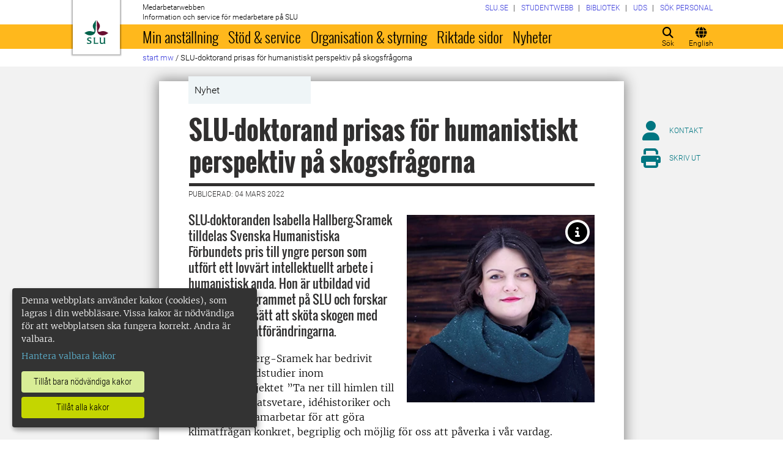

--- FILE ---
content_type: text/html; charset=utf-8
request_url: https://internt.slu.se/nyheter-originalen/2022/3/slu-doktorand-prisas-for-humanistiskt-perspektiv-pa-skogsfragorna/
body_size: 30772
content:



<!DOCTYPE html>
<html lang="sv">
<head>

<meta charset="UTF-8" />
<meta http-equiv="X-UA-Compatible" content="IE=edge" />
<meta name="viewport" content="width=device-width, initial-scale=1.0" />



<title> SLU-doktorand prisas f&#246;r humanistiskt perspektiv p&#229; skogsfr&#229;gorna | Medarbetarwebben</title>

<script type="text/javascript" src="/modules/EPiServer.Vizzit/ClientResources/js/vizzit.integration.js"></script>
<script type="text/javascript">
$vizzit$ = typeof $vizzit$ != 'undefined' ? $vizzit$ : {};
</script>
<script type="text/javascript">
$vizzit$ = {keys: $vizzit$.keys || {},client: $vizzit$.client || {},config: $vizzit$.config || {},endpoint: $vizzit$.endpoint || {},};
</script>
<script type="text/javascript">
$vizzit$.keys.public = 'mYcuQqfwyr4Qx4Jg5b0e41vbItSS67ui97US9PEP3jw=';
</script>
<script type="text/javascript">
$vizzit$.config.cookie_auto = false;
</script>
 

<meta name="generator" content="EPiServer" />

    <meta name="robots" content="index, follow" />

    <meta name="title" content="SLU-doktorand prisas för humanistiskt perspektiv på skogsfrågorna">
<meta property="og:type" content="website" />
<meta name="twitter:card" content="summary" />


<meta property="og:site_name" content="SLU.SE" />
<meta name="twitter:site" content="" />

    <meta property="og:title" content="SLU-doktorand prisas f&#246;r humanistiskt perspektiv p&#229; skogsfr&#229;gorna | Medarbetarwebben" />
    <meta name="twitter:title" content="SLU-doktorand prisas f&#246;r humanistiskt perspektiv p&#229; skogsfr&#229;gorna | Medarbetarwebben" />

    <meta name="description" content="SLU-doktoranden Isabella Hallberg-Sramek tilldelas Svenska Humanistiska Förbundets pris till yngre person som utfört ett lovvärt intellektuellt arbete i humanistisk anda. Hon är utbildad vid..." />
    <meta property="og:description" content="SLU-doktoranden Isabella Hallberg-Sramek tilldelas Svenska Humanistiska Förbundets pris till yngre person som utfört ett lovvärt intellektuellt arbete i humanistisk anda. Hon är utbildad vid..." />
    <meta name="twitter:description" content="SLU-doktoranden Isabella Hallberg-Sramek tilldelas Svenska Humanistiska Förbundets pris till yngre person som utfört ett lovvärt intellektuellt arbete i humanistisk anda. Hon är utbildad vid..." />

    <meta property="og:url" content="https://internt.slu.se/nyheter-originalen/2022/3/slu-doktorand-prisas-for-humanistiskt-perspektiv-pa-skogsfragorna/" />

    <meta property="og:image" content="https://internt.slu.se/globalassets/ew/org/andra-enh/s/nyheter/isabella_hallberg_sramek_9459_ollemelkerhed.jpg?width=1200&upscale=false" />
    <meta name="twitter:image" content="https://internt.slu.se/globalassets/ew/org/andra-enh/s/nyheter/isabella_hallberg_sramek_9459_ollemelkerhed.jpg?width=1200&upscale=false" />

<meta name="EPi.ID" content="509734" />
<meta name="EPi.Title" content="SLU-doktorand prisas för humanistiskt perspektiv på skogsfrågorna" />
<meta name="EPi.Published" content="2022-03-04 12:35:23" />
<meta name="EPi.Modified" content="2022-03-04 15:14:47" />
<meta name="EPi.Revised" content="2022-03-04 15:14:47" />


<link rel="icon" href="/favicon.ico" sizes="any">
<link rel="icon" href="/favicon.svg" type="image/svg+xml">
<link rel="apple-touch-icon" href="/apple-touch-icon.png">
<link rel="manifest" href="/manifest.json">

        <meta name="EPi.Category" content="Medarbetarwebben" />
        <meta name="EPi.Category" content="Externwebben" />
        <meta name="EPi.Category" content="Medarbetarwebben" />
        <meta name="EPi.Category" content="Studentwebben" />
        <meta name="EPi.Category" content="S-fakulteten" />
        <meta name="EPi.Category" content="På startsida EW" />
        <meta name="EPi.Category" content="Utmärkelser och forskningsbidrag" />
        <meta name="EPi.Category" content="Umeå" />
        <meta name="EPi.Category" content="SLU Future Forests" />

<link rel="canonical" href="https://internt.slu.se/nyheter-originalen/2022/3/slu-doktorand-prisas-for-humanistiskt-perspektiv-pa-skogsfragorna/">



<link rel="preload" href="/Static/css/Fonts/Merriweather/merriweather-v11-latin-300.woff2" as="font" type="font/woff2" crossorigin />
<link rel="preload" href="/Static/css/Fonts/Merriweather/merriweather-v11-latin-700.woff2" as="font" type="font/woff2" crossorigin />
<link rel="preload" href="/Static/css/Fonts/Oswald/oswald-v10-latin-300.woff2" as="font" type="font/woff2" crossorigin />
<link rel="preload" href="/Static/css/Fonts/Oswald/oswald-v10-latin-regular.woff2" as="font" type="font/woff2" crossorigin />
<link rel="preload" href="/Static/css/Fonts/Oswald/oswald-v10-latin-700.woff2" as="font" type="font/woff2" crossorigin />
<link rel="preload" href="/Static/css/Fonts/Roboto/roboto-v15-latin-300.woff2" as="font" type="font/woff2" crossorigin />
<link rel="preload" href="/Static/css/Fonts/Roboto/roboto-v15-latin-700.woff2" as="font" type="font/woff2" crossorigin />
<link rel="preload" href="/Static/css/Fonts/Roboto_Condensed/roboto-condensed-v13-latin-300.woff2" as="font" type="font/woff2" crossorigin />
<link rel="preload" href="/Static/css/Fonts/Roboto_Condensed/roboto-condensed-v13-latin-700.woff2" as="font" type="font/woff2" crossorigin />
<link rel="preload" href="/Static/fontawesome-6-pro/webfonts/fa-light-300.woff2" as="font" type="font/woff2" crossorigin />
<link rel="preload" href="/Static/fontawesome-6-pro/webfonts/fa-solid-900.woff2" as="font" type="font/woff2" crossorigin />

<link href="/bundles/css/global?v=2crsOATNv0FfAI82v_MRZz6GwHv-xK2zRzPYazbgN-s1" rel="stylesheet"/>

<link href="/bundles/less?v=HqR1v9yrVqtR2UnzOmig_8rbrBOhYEH0Y2sI1YYXy_01" rel="stylesheet"/>


<link href="/bundles/less/print?v=O_Wm9GKuLb5DPAtf6Ih6dyBSU8PiAgCNniQG0uFPabQ1" rel="stylesheet" type="text/css" media="print" />





    <!-- EPI2-4 -->
    
    
    
        <script>
            var klaroConfig = {
    version: 1,
    styling: { theme: ["dark", "left"] },
    //styling: { theme: ['light', 'top', 'wide']},
    htmlTexts: false,
    cookieExpiresAfterDays: 30,
    groupByPurpose: false,
    default: false,
    mustConsent: false,
    acceptAll: true,
    hideDeclineAll: false,
    hideLearnMore: false,
    translations: {
        sv: {
            privacyPolicyUrl: "https://www.slu.se/om-slu/om-webbplatsen/",
            consentNotice: {
                description: "Denna webbplats använder kakor (cookies), som lagras i din webbläsare. Vissa kakor är nödvändiga för att webbplatsen ska fungera korrekt. Andra är valbara. ",
                learnMore: "Hantera valbara kakor"
            },
            consentModal: {
                title: "Information om tjänster som använder kakor",
                description: "Denna webbplats använder kakor (cookies) som lagras i din webbläsare. Vissa kakor är nödvändiga för att sidan ska fungera korrekt och andra är valbara. Du väljer vilka du vill tillåta."
            },
            privacyPolicy: {
                name: "om våra kakor",
                text: "Läs mer {privacyPolicy}."
            },
            contextualConsent: {
                acceptAlways: "Alltid",
                acceptOnce: "En gång",
                description: "Godkänn funktionskakor?"
            },
            decline: "Tillåt bara nödvändiga kakor",
            ok: "Tillåt alla kakor",
            service: {
                disableAll: {
                    description: "Använd detta reglage för att tillåta alla kakor eller endast nödvändiga.",
                    title: "Ändra för alla kakor"
                }
            },
            purposeItem: {
                service: "service",
                services: "services"
            }
        },
        en: {
            privacyPolicyUrl: "https://www.slu.se/en/about-slu/about-slus-websites/",
            consentNotice: {
                description: "This website uses cookies which are stored in your browser. Some cookies are necessary for the website to work properly and others are selectable. You choose which ones you want to allow.",
                learnMore: "Cookie settings"
            },
            consentModal: {
                title: "Information about services that use cookies",
                description: "This website uses cookies which are stored in your web browser. Some cookies are necessary for the page to function correctly and others are selectable. You choose which ones you want to allow."
            },
            privacyPolicy: {
                name: "about our cookies",
                text: "Read more {privacyPolicy}."
            },
            contextualConsent: {
                acceptAlways: "Always",
                acceptOnce: "Once",
                description: "Approve function cookies?"
            },
            decline: "Allow only necessary cookies",
            ok: "Allow all cookies",
            service: {
                disableAll: {
                    description: "Use this slider to allow all cookies or only necessary.",
                    title: "Change for all cookies"
                }
            }
        }
    },
    services:[
        {
            name: "necessary",
            contextualConsentOnly: false,
            required: true,
            translations: {
                en: {
                    title: "Necessary cookies",
                    description: "These cookies are necessary for the website to function and can not be turned off. They are used when you use a function on the website that needs an answer, for example when you set cookies, log in or fill in a form."
                },
                sv: {
                    title: "Nödvändiga kakor",
                    description: "Dessa kakor är nödvändiga för att webbplatsen ska fungera och kan inte stängas av. De används när du använder en funktion på webbplatsen som behöver ett svar, exempelvis när du ställer in kakor, loggar in eller fyller i ett formulär."
                }
            },
            //cookies: ['ASP.NET_SessionId', '__RequestVerificationToken', '.EPiForm_BID']
        },
        {
            name: "tracking",
            contextualConsentOnly: false,
onAccept:
`
if(document.cookie.indexOf('___vizzit=') ==-1){
$vizzit.cookie.set();
}
`,      
            translations: {
                en: {
                    title: "Analysis",
                    description: "The website uses analysis services to evaluate and improve the website content, experience and structure. "
                },
                sv: {
                    title: "Analys",
                    description: "Webbplatsen använder analystjänster för att utvärdera och förbättra webbplatsens innehåll, upplevelse och struktur. "
                }
            }
        },
        {
            name: "functional",
            contextualConsentOnly: false,
            translations: {
                en: {
                    title: "Function",
                    description: "These cookies enhance the functionality of the website. For instance, they enable the display of videos and social media feeds. "
                },
                sv: {
                    title: "Funktion",
                    description: "Dessa kakor ökar funktionen på webbplatsen. Exempelvis möjliggörs visning av filmer och flöden från sociala medier. "
                }
            },
            cookies: ['EPi_NumberOfVisits']
        },       
    ]
};

        </script>

    <script defer data-config="klaroConfig" src="/Static/js/klaro-no-css-min.js" onload="global.moveKlaro()"></script>

    <style>
        .table-responsive:before {
            content: "Svep vänster för att läsa mer";
        }
    </style>



</head>

<body class="newsitempage Medarbetarwebben  overflow-lg-visible" data-gck="-8584325950772383621" data-isineditmode="False" data-isauthenticated="False" data-currentid="509734">

    

    
    <div id="js-klarocontainer"></div>
    <div role="navigation">
        <a class="skip-to-main-link z-index-3" href="#main" id="skipToMain">Hoppa till huvudinneh&#229;ll</a>
    </div>

    
    


<header class="global-header print-hidden z-index-2 position-relative" id="globalHeader">
    <div class="global-header__wrapper  d-flex align-items-start flex-column">
        <div class="container-fluid mb-auto">
            <div class="row">
                <div class="col-xl-10 offset-xl-1 col-xxl-8 offset-xxl-2">
                    <div class="global-header__brand">
                        <a class="global-header__logo z-index-2 d-inline-block" href="/" id="homeLink">

<svg class="print-visible" role="img" viewBox="0 0 848.43 848.44" xmlns="http://www.w3.org/2000/svg" aria-hidden="true">
    <title id="sluLogoTitleId">Sveriges lantbruksuniversitet logo</title>
    <path fill="#690f31" d="M867.56,474.7c-58.43,38.71-114,84.5-198.51,84.5-97.68,0-179.9-45.22-195.65-143.29-11.46-71.49-12.89-261.41-12.89-325.85V15.78h1.43c38.67,80.27,107.42,128,107.42,210.78,0,41-13.46,67.55-33.8,106.55-10.6,20.35-26.36,46.35-26.36,70.37,0,14.13,6.59,27.69,30.94,27.69,47.84,0,74.77-24.86,136.93-24.86,71,0,121.75,25.71,190.49,66.69v1.7Z" transform="translate(-19.13 -15.78)" />
    <path fill="#00634c" d="M19.13,473c68.75-41,119.45-66.69,190.5-66.69,62.16,0,89.08,24.86,136.92,24.86,24.35,0,30.94-13.56,30.94-27.69,0-24-15.75-50-26.35-70.37-20.34-39-33.8-65.57-33.8-106.55,0-82.8,68.75-130.51,107.42-210.78h1.43V89.5c0,65-1.43,254.92-12.89,326.41C397.54,514,315.33,559.2,217.65,559.2c-84.51,0-140.08-45.79-198.52-84.5V473Z" transform="translate(-19.13 -15.78)" />
    <path fill="#00634c" d="M260.45,686.33c-8-13.47-27.51-24.64-60.45-24.64-24.35,0-42.39,7.45-42.39,27.5,0,45.55,113.44,36.95,113.44,107.42,0,41-29.51,67.61-88,67.61-28.65,0-55-4.59-71-11.75A196.63,196.63,0,0,1,110.63,827a230.15,230.15,0,0,1,1.43-24.06h1.72c16.9,22.05,44.69,29.5,72.19,29.5,26.92,0,41.25-10.89,41.25-29.22,0-45.83-112.29-33.23-112.29-106.85,0-40.39,30.65-65.6,88.23-65.6,14.89,0,43.25,1.72,59,8.88.86,3.73,1.15,13.47,1.15,20.92,0,10.31-.57,19.76-1.15,25.78Z" transform="translate(-19.13 -15.78)" />
    <path fill="#00634c" d="M451.23,827.55c34.66,0,51-4,61.3-13.46h1.73c-1.15,11.74-7.46,38.67-10.89,47.26H339.51v-1.72c9.74-6,14.32-11.46,14.32-30.65V701.22c0-43.83,0-54.71-13.18-64.74v-1.71c6.31-.58,18.05-1.15,32.37-1.15,16.62,0,31.23.57,38.67,1.43v1.72c-15.46,11.46-16,20.62-16,64.45V827.55Z" transform="translate(-19.13 -15.78)" />
    <path fill="#00634c" d="M567,700.94c0-43.55,0-52.71-15.76-64.17v-1.72c5.73-.57,20.35-1.43,35.24-1.43,8.31,0,16,0,23.77.57-.28,8.31-1.43,22.06-1.43,66.75v76.19c0,33.52,4.88,50.42,37.53,50.42,25.49,0,50.7-10,61.3-18.91,4.58-4,4.58-8.3,4.58-14V701.8c0-44.41,0-53.29-15.75-65v-1.72c5.73-.57,20.34-1.43,35.81-1.43,7.73,0,15.18,0,23.21.57-.29,8.31-1.44,22.06-1.44,67V806.64c0,19.19,2.29,43,18.62,53.57v1.14h-49c-3.73-4-7.16-16-8.31-20.62-23.21,15.47-47.27,23.49-78.78,23.49C583.29,864.22,567,837.86,567,796v-95.1Z" transform="translate(-19.13 -15.78)" />
</svg>

                            <span class="visually-hidden">Till startsida</span>
                        </a>
                        <div class="global-header__site-owner xpt-1">
                            <span class="">Medarbetarwebben</span>
                            <span class="d-none d-lg-block">Information och service f&#246;r medarbetare p&#229; SLU</span>
                        </div>
                    </div>
                </div>
            </div>
        </div>
        <nav class="mega-menu z-index-1 d-lg-flex" id="navMenu" aria-label="Navigering">
            <div class="container-fluid">
                <div class="row">
                    <div class="col-xl-10 offset-xl-1 col-xxl-8 offset-xxl-2 d-lg-flex p-0">
                        <div class="mega-menu__functions d-flex order-lg-2 xpe-3 xpe-lg-0 pt-4 pb-2 py-lg-0">
                            <div class="d-inline">
                                <button class="icon-button d-flex flex-column align-items-center" id="quickSearchBtn" type="button" aria-controls="quick-search-ac">
                                    <span class="icon-button__icon" aria-hidden="true"></span>
                                    <span class="function-button-text">S&#246;k</span>
                                </button>
                            </div>
                            <div class="d-inline js-language">
                                                                    <a class="popup-modal icon-button d-flex flex-column align-items-center" href="#link-box-right" id="navLanguage">
                                        <span class="icon-button__icon" aria-hidden="true"></span>
                                        <span class="function-button-text">English</span>
                                    </a>
                                    <div id="link-box-right" class="mfp-hide white-popup-block link-box-narrow">
                                        <div class="top-bar generic-top-bar">
                                            <span class="header sw-header">
                                                &nbsp;
                                            </span>
                                            <a class="popup-modal-dismiss float-end sw-a" href="#">
                                                Close
                                                <span class="fa fa-times-circle"></span>
                                            </a>
                                        </div>
                                        <div class="link-container clearfix operationsfeed sw-op-box">
                                            <p>
                                                This page is not available in English.
                                            </p>
                                        </div>
                                    </div>
                            </div>
                            <div class="d-inline">
                                <button class="icon-button d-flex flex-column align-items-center d-lg-none" id="navMenuToggle" type="button">
                                    <span class="icon-button__icon" aria-hidden="true"></span>
                                    <span class="function-button-text">Meny</span>
                                </button>
                            </div>
                        </div>
                        <div class="mega-menu__links d-lg-block xmx-4 xmx-lg-0 pt-2 pt-lg-1">
                            <ul class="p-0 d-flex flex-wrap">
                                    <li>
                                        <a href="/valj-webbplats/">
                                            <span>SLU.SE</span>
                                        </a>
                                    </li>
                                                                    <li>
                                        <a href="https://student.slu.se/">
                                            <span>Studentwebb</span>
                                        </a>
                                    </li>
                                                                                                    <li>
                                        <a href="https://www.slu.se/bibliotek/">
                                            <span>Bibliotek</span>
                                        </a>
                                    </li>
                                                                    <li>
                                        <a href="/universitetsdjursjukhuset/">
                                            <span>UDS</span>
                                        </a>
                                    </li>
                                                                    <li>
                                        <a href="/installningar/sok-anstalld/">
                                            <span>S&#246;k personal</span>
                                        </a>
                                    </li>
                            </ul>
                        </div>
                        <div class="mega-menu__menu-root d-none d-lg-block flex-grow-1 order-lg-0" id="navMenuRoot">
                            <div class="mega-menu__level mega-menu__level--one" id="navGrpRoot">
                                <div class="mega-menu__mega-scroll">
                                    <ul class="d-lg-flex mb-0 px-4 px-lg-3">
                                        <li class="flex-shrink-0">
                                                <a class="mega-menu__root-link mega-menu__root-link--expand d-block py-2 px-lg-2" href="/min-anstallning/" id="navItm1stLvl201579" data-group="navGrpRoot" data-target="navGrp201579">Min anst&#228;llning</a>
                <button class="icon-button mega-menu__mobile-traverse d-lg-none" type="button" data-origin="navGrpRoot" data-destination="navGrp201579">
                    <span class="fas fa-chevron-right fa-fw" aria-hidden="true"></span>
                    <span class="visually-hidden">Visa navigeringl&#228;nkar f&#246;r Min anst&#228;llning</span>
                </button>
                <div class="mega-menu__level mega-menu__level--two z-index-lg-1 d-lg-none mx-lg-3 p-lg-4" id="navGrp201579">
                    <span class="fas fa-circle-location-arrow fa-2x d-none d-lg-inline me-2" aria-hidden="true"></span>
                    <a class="d-none d-lg-inline" href="/min-anstallning/">Startsida f&#246;r Min anst&#228;llning</a>
                    <hr class="d-none d-lg-block my-2">

                    <button class="mega-menu__back-button mega-menu__mobile-traverse d-lg-none" type="button" data-origin="navGrp201579" data-destination="navGrpRoot">
                        <span class="fas fa-chevron-left fa-fw" aria-hidden="true"></span>
                        <span>Tillbaka till huvudmenyn</span>
                    </button>

                    <div class="mega-menu__mega-scroll">
            <ul>
                    <li class="py-2 pt-lg-0">
                            <a href="/min-anstallning/nyanstalld/" id="navItm2ndLvl508522" data-group="navGrp201579">Nyanst&#228;lld</a>


                        <hr class="d-none d-lg-block mt-2 mb-0">
                    </li>
                    <li class="py-2 pt-lg-0">
                            <a href="/min-anstallning/hantering-av-personuppgifter/" id="navItm2ndLvl427473" data-group="navGrp201579">Hantering av personuppgifter</a>


                        <hr class="d-none d-lg-block mt-2 mb-0">
                    </li>
                    <li class="py-2 pt-lg-0">
                            <a href="/min-anstallning/lon-och-pension/" id="navItm2ndLvl204367" data-group="navGrp201579">L&#246;n och pension</a>

                                <button class="icon-button mega-menu__mobile-traverse d-lg-none" type="button" data-origin="navGrp201579" data-destination="navGrp204367">
                                    <span class="fas fa-chevron-right fa-fw" aria-hidden="true"></span>
                                    <span class="visually-hidden">Visa navigeringl&#228;nkar f&#246;r L&#246;n och pension</span>
                                </button>
                                <div class="mega-menu__level mega-menu__level--three" id="navGrp204367">
                                    <button class="mega-menu__back-button mega-menu__mobile-traverse d-lg-none" type="button" data-origin="navGrp204367" data-destination="navGrp201579">
                                        <span class="fas fa-chevron-left fa-fw" aria-hidden="true"></span>
                                        <span>Tillbaka till Min anst&#228;llning</span>
                                    </button>

                                    <div class="mega-menu__mega-scroll">
                                        <ul>
                                                <li class="py-2 pb-lg-0">
                                                    <a href="/min-anstallning/lon-och-pension/nyheter-lon/" id="navItm3rdLvl770239" data-group="navGrp204367">Nyheter l&#246;n</a>
                                                </li>
                                                <li class="py-2 pb-lg-0">
                                                    <a href="/min-anstallning/lon-och-pension/lon/" id="navItm3rdLvl93144" data-group="navGrp204367">L&#246;n</a>
                                                </li>
                                                <li class="py-2 pb-lg-0">
                                                    <a href="/min-anstallning/lon-och-pension/lonesattning/" id="navItm3rdLvl93369" data-group="navGrp204367">L&#246;nes&#228;ttning</a>
                                                </li>
                                                <li class="py-2 pb-lg-0">
                                                    <a href="/min-anstallning/lon-och-pension/lonekriterier/" id="navItm3rdLvl525557" data-group="navGrp204367">L&#246;nekriterier</a>
                                                </li>
                                                <li class="py-2 pb-lg-0">
                                                    <a href="/min-anstallning/lon-och-pension/Partsgemensam_information/" id="navItm3rdLvl598164" data-group="navGrp204367">L&#246;nerevision 2025</a>
                                                </li>
                                                <li class="py-2 pb-lg-0">
                                                    <a href="/min-anstallning/lon-och-pension/pension/" id="navItm3rdLvl93363" data-group="navGrp204367">Pension</a>
                                                </li>
                                                <li class="py-2 pb-lg-0">
                                                    <a href="/min-anstallning/lon-och-pension/doktorandstege/" id="navItm3rdLvl911" data-group="navGrp204367">Doktorandstegen</a>
                                                </li>
                                                <li class="py-2 pb-lg-0">
                                                    <a href="/min-anstallning/lon-och-pension/skatt/" id="navItm3rdLvl512391" data-group="navGrp204367">Skatter</a>
                                                </li>
                                                <li class="py-2 pb-lg-0">
                                                    <a href="/min-anstallning/lon-och-pension/uppdragstillagg_arvoden_ersattningar/" id="navItm3rdLvl523237" data-group="navGrp204367">Uppdragstill&#228;gg och ers&#228;ttningar</a>
                                                </li>
                                                <li class="py-2 pb-lg-0">
                                                    <a href="/min-anstallning/lon-och-pension/timavlonad/" id="navItm3rdLvl754496" data-group="navGrp204367">Timavl&#246;nad</a>
                                                </li>
                                                <li class="py-2 pb-lg-0">
                                                    <a href="/min-anstallning/lon-och-pension/uppgifter-till-forsakringskassan/" id="navItm3rdLvl831455" data-group="navGrp204367">Uppgifter till F&#246;rs&#228;kringskassan</a>
                                                </li>
                                        </ul>
                                    </div>
                                </div>

                        <hr class="d-none d-lg-block mt-2 mb-0">
                    </li>
                    <li class="py-2 pt-lg-0">
                            <a href="/min-anstallning/formaner_pa_SLU/" id="navItm2ndLvl729282" data-group="navGrp201579">F&#246;rm&#229;ner p&#229; SLU</a>

                                <button class="icon-button mega-menu__mobile-traverse d-lg-none" type="button" data-origin="navGrp201579" data-destination="navGrp729282">
                                    <span class="fas fa-chevron-right fa-fw" aria-hidden="true"></span>
                                    <span class="visually-hidden">Visa navigeringl&#228;nkar f&#246;r F&#246;rm&#229;ner p&#229; SLU</span>
                                </button>
                                <div class="mega-menu__level mega-menu__level--three" id="navGrp729282">
                                    <button class="mega-menu__back-button mega-menu__mobile-traverse d-lg-none" type="button" data-origin="navGrp729282" data-destination="navGrp201579">
                                        <span class="fas fa-chevron-left fa-fw" aria-hidden="true"></span>
                                        <span>Tillbaka till Min anst&#228;llning</span>
                                    </button>

                                    <div class="mega-menu__mega-scroll">
                                        <ul>
                                                <li class="py-2 pb-lg-0">
                                                    <a href="/min-anstallning/formaner_pa_SLU/friskvard/" id="navItm3rdLvl834306" data-group="navGrp729282">Friskv&#229;rd</a>
                                                </li>
                                                <li class="py-2 pb-lg-0">
                                                    <a href="/min-anstallning/formaner_pa_SLU/ovriga_formaner/" id="navItm3rdLvl731669" data-group="navGrp729282">&#214;vriga f&#246;rm&#229;ner</a>
                                                </li>
                                        </ul>
                                    </div>
                                </div>

                        <hr class="d-none d-lg-block mt-2 mb-0">
                    </li>
                    <li class="py-2 pt-lg-0">
                            <a href="/min-anstallning/arbetstid-och-anstallningsvillkor-in/" id="navItm2ndLvl204384" data-group="navGrp201579">Arbetstid och anst&#228;llningsformer</a>

                                <button class="icon-button mega-menu__mobile-traverse d-lg-none" type="button" data-origin="navGrp201579" data-destination="navGrp204384">
                                    <span class="fas fa-chevron-right fa-fw" aria-hidden="true"></span>
                                    <span class="visually-hidden">Visa navigeringl&#228;nkar f&#246;r Arbetstid och anst&#228;llningsvillkor</span>
                                </button>
                                <div class="mega-menu__level mega-menu__level--three" id="navGrp204384">
                                    <button class="mega-menu__back-button mega-menu__mobile-traverse d-lg-none" type="button" data-origin="navGrp204384" data-destination="navGrp201579">
                                        <span class="fas fa-chevron-left fa-fw" aria-hidden="true"></span>
                                        <span>Tillbaka till Min anst&#228;llning</span>
                                    </button>

                                    <div class="mega-menu__mega-scroll">
                                        <ul>
                                                <li class="py-2 pb-lg-0">
                                                    <a href="/min-anstallning/arbetstid-och-anstallningsvillkor-in/anstallningsformer-tidsbegransingar/" id="navItm3rdLvl511423" data-group="navGrp204384">Anst&#228;llningsformer</a>
                                                </li>
                                                <li class="py-2 pb-lg-0">
                                                    <a href="/min-anstallning/arbetstid-och-anstallningsvillkor-in/vara-arbetstider/" id="navItm3rdLvl93471" data-group="navGrp204384">V&#229;ra arbetstider</a>
                                                </li>
                                                <li class="py-2 pb-lg-0">
                                                    <a href="/min-anstallning/arbetstid-och-anstallningsvillkor-in/distansarbete-medarbetare/" id="navItm3rdLvl520340" data-group="navGrp204384">Distansarbete</a>
                                                </li>
                                        </ul>
                                    </div>
                                </div>

                        <hr class="d-none d-lg-block mt-2 mb-0">
                    </li>
                    <li class="py-2 pt-lg-0">
                            <a href="/min-anstallning/lediga-anstallningar/" id="navItm2ndLvl228068" data-group="navGrp201579">Lediga anst&#228;llningar</a>


                        <hr class="d-none d-lg-block mt-2 mb-0">
                    </li>
                    <li class="py-2 pt-lg-0">
                            <a href="/min-anstallning/forsakringar/" id="navItm2ndLvl93154" data-group="navGrp201579">F&#246;rs&#228;kringar</a>


                        <hr class="d-none d-lg-block mt-2 mb-0">
                    </li>
            </ul>
            <ul>
                    <li class="py-2 pt-lg-0">
                            <a href="/min-anstallning/semester-och-ledigheter-in/" id="navItm2ndLvl204388" data-group="navGrp201579">Semester och ledigheter</a>

                                <button class="icon-button mega-menu__mobile-traverse d-lg-none" type="button" data-origin="navGrp201579" data-destination="navGrp204388">
                                    <span class="fas fa-chevron-right fa-fw" aria-hidden="true"></span>
                                    <span class="visually-hidden">Visa navigeringl&#228;nkar f&#246;r Semester och ledigheter</span>
                                </button>
                                <div class="mega-menu__level mega-menu__level--three" id="navGrp204388">
                                    <button class="mega-menu__back-button mega-menu__mobile-traverse d-lg-none" type="button" data-origin="navGrp204388" data-destination="navGrp201579">
                                        <span class="fas fa-chevron-left fa-fw" aria-hidden="true"></span>
                                        <span>Tillbaka till Min anst&#228;llning</span>
                                    </button>

                                    <div class="mega-menu__mega-scroll">
                                        <ul>
                                                <li class="py-2 pb-lg-0">
                                                    <a href="/min-anstallning/semester-och-ledigheter-in/ledighet-for-studier/" id="navItm3rdLvl213200" data-group="navGrp204388">Ledighet f&#246;r studier</a>
                                                </li>
                                                <li class="py-2 pb-lg-0">
                                                    <a href="/min-anstallning/semester-och-ledigheter-in/semester/" id="navItm3rdLvl93313" data-group="navGrp204388">Semester</a>
                                                </li>
                                                <li class="py-2 pb-lg-0">
                                                    <a href="/min-anstallning/semester-och-ledigheter-in/annan-tjanstledighet/" id="navItm3rdLvl93286" data-group="navGrp204388">Annan tj&#228;nstledighet</a>
                                                </li>
                                                <li class="py-2 pb-lg-0">
                                                    <a href="/min-anstallning/semester-och-ledigheter-in/foraldraledighet/" id="navItm3rdLvl93285" data-group="navGrp204388">F&#246;r&#228;ldraledighet och barntillsyn</a>
                                                </li>
                                                <li class="py-2 pb-lg-0">
                                                    <a href="/min-anstallning/semester-och-ledigheter-in/facklig-fortroendeman/" id="navItm3rdLvl517393" data-group="navGrp204388">Facklig f&#246;rtroendeman</a>
                                                </li>
                                        </ul>
                                    </div>
                                </div>

                        <hr class="d-none d-lg-block mt-2 mb-0">
                    </li>
                    <li class="py-2 pt-lg-0">
                            <a href="/min-anstallning/sjuk-och-frisk-in/" id="navItm2ndLvl204389" data-group="navGrp201579">Sjuk och frisk</a>

                                <button class="icon-button mega-menu__mobile-traverse d-lg-none" type="button" data-origin="navGrp201579" data-destination="navGrp204389">
                                    <span class="fas fa-chevron-right fa-fw" aria-hidden="true"></span>
                                    <span class="visually-hidden">Visa navigeringl&#228;nkar f&#246;r Sjuk och frisk</span>
                                </button>
                                <div class="mega-menu__level mega-menu__level--three" id="navGrp204389">
                                    <button class="mega-menu__back-button mega-menu__mobile-traverse d-lg-none" type="button" data-origin="navGrp204389" data-destination="navGrp201579">
                                        <span class="fas fa-chevron-left fa-fw" aria-hidden="true"></span>
                                        <span>Tillbaka till Min anst&#228;llning</span>
                                    </button>

                                    <div class="mega-menu__mega-scroll">
                                        <ul>
                                                <li class="py-2 pb-lg-0">
                                                    <a href="/min-anstallning/sjuk-och-frisk-in/nar-du-blir-sjuk/" id="navItm3rdLvl93456" data-group="navGrp204389">Om du blir sjuk</a>
                                                </li>
                                                <li class="py-2 pb-lg-0">
                                                    <a href="/min-anstallning/sjuk-och-frisk-in/vard-av-barn/" id="navItm3rdLvl93454" data-group="navGrp204389">V&#229;rd av barn</a>
                                                </li>
                                                <li class="py-2 pb-lg-0">
                                                    <a href="/min-anstallning/sjuk-och-frisk-in/arbetsskada/" id="navItm3rdLvl526" data-group="navGrp204389">Arbetsskada</a>
                                                </li>
                                                <li class="py-2 pb-lg-0">
                                                    <a href="/min-anstallning/sjuk-och-frisk-in/friskvard/" id="navItm3rdLvl93457" data-group="navGrp204389">Friskv&#229;rd</a>
                                                </li>
                                                <li class="py-2 pb-lg-0">
                                                    <a href="/min-anstallning/sjuk-och-frisk-in/foretagshalsovard/" id="navItm3rdLvl535" data-group="navGrp204389">F&#246;retagsh&#228;lsan</a>
                                                </li>
                                                <li class="py-2 pb-lg-0">
                                                    <a href="/min-anstallning/sjuk-och-frisk-in/medicinska-kontroller/" id="navItm3rdLvl490398" data-group="navGrp204389">Medicinska kontroller i arbetslivet</a>
                                                </li>
                                        </ul>
                                    </div>
                                </div>

                        <hr class="d-none d-lg-block mt-2 mb-0">
                    </li>
                    <li class="py-2 pt-lg-0">
                            <a href="/min-anstallning/kompetens-och-karriarutveckling/" id="navItm2ndLvl212914" data-group="navGrp201579">Kompetens- och karri&#228;rutveckling</a>

                                <button class="icon-button mega-menu__mobile-traverse d-lg-none" type="button" data-origin="navGrp201579" data-destination="navGrp212914">
                                    <span class="fas fa-chevron-right fa-fw" aria-hidden="true"></span>
                                    <span class="visually-hidden">Visa navigeringl&#228;nkar f&#246;r Kompetens- och karri&#228;rutveckling</span>
                                </button>
                                <div class="mega-menu__level mega-menu__level--three" id="navGrp212914">
                                    <button class="mega-menu__back-button mega-menu__mobile-traverse d-lg-none" type="button" data-origin="navGrp212914" data-destination="navGrp201579">
                                        <span class="fas fa-chevron-left fa-fw" aria-hidden="true"></span>
                                        <span>Tillbaka till Min anst&#228;llning</span>
                                    </button>

                                    <div class="mega-menu__mega-scroll">
                                        <ul>
                                                <li class="py-2 pb-lg-0">
                                                    <a href="/min-anstallning/kompetens-och-karriarutveckling/kurser/" id="navItm3rdLvl56105" data-group="navGrp212914">Kurser, seminarier &amp; workshops</a>
                                                </li>
                                                <li class="py-2 pb-lg-0">
                                                    <a href="/min-anstallning/kompetens-och-karriarutveckling/ledarskap/" id="navItm3rdLvl76706" data-group="navGrp212914">Ledarskap vid SLU</a>
                                                </li>
                                                <li class="py-2 pb-lg-0">
                                                    <a href="/min-anstallning/kompetens-och-karriarutveckling/akademiska-karriaren/" id="navItm3rdLvl237582" data-group="navGrp212914">Akademisk karri&#228;r</a>
                                                </li>
                                                <li class="py-2 pb-lg-0">
                                                    <a href="/min-anstallning/kompetens-och-karriarutveckling/ledar-medarbetarskap/" id="navItm3rdLvl217443" data-group="navGrp212914">Medarbetarskap</a>
                                                </li>
                                                <li class="py-2 pb-lg-0">
                                                    <a href="/min-anstallning/kompetens-och-karriarutveckling/personal-och-lararbyten/" id="navItm3rdLvl724" data-group="navGrp212914">Personal- &amp; l&#228;rarutbyten</a>
                                                </li>
                                                <li class="py-2 pb-lg-0">
                                                    <a href="/min-anstallning/kompetens-och-karriarutveckling/fokus-forum-for-karriarutveckling-vid-slu/" id="navItm3rdLvl230355" data-group="navGrp212914">FOKUS</a>
                                                </li>
                                                <li class="py-2 pb-lg-0">
                                                    <a href="/min-anstallning/kompetens-och-karriarutveckling/utmarkelser-och-priser/" id="navItm3rdLvl373520" data-group="navGrp212914">Utm&#228;rkelser</a>
                                                </li>
                                        </ul>
                                    </div>
                                </div>

                        <hr class="d-none d-lg-block mt-2 mb-0">
                    </li>
            </ul>
            <ul>
                    <li class="py-2 pt-lg-0">
                            <a href="/min-anstallning/arbetsmiljo-lika-villkor/" id="navItm2ndLvl204390" data-group="navGrp201579">Arbetsmilj&#246; och lika villkor</a>

                                <button class="icon-button mega-menu__mobile-traverse d-lg-none" type="button" data-origin="navGrp201579" data-destination="navGrp204390">
                                    <span class="fas fa-chevron-right fa-fw" aria-hidden="true"></span>
                                    <span class="visually-hidden">Visa navigeringl&#228;nkar f&#246;r Arbetsmilj&#246; och Lika villkor</span>
                                </button>
                                <div class="mega-menu__level mega-menu__level--three" id="navGrp204390">
                                    <button class="mega-menu__back-button mega-menu__mobile-traverse d-lg-none" type="button" data-origin="navGrp204390" data-destination="navGrp201579">
                                        <span class="fas fa-chevron-left fa-fw" aria-hidden="true"></span>
                                        <span>Tillbaka till Min anst&#228;llning</span>
                                    </button>

                                    <div class="mega-menu__mega-scroll">
                                        <ul>
                                                <li class="py-2 pb-lg-0">
                                                    <a href="/min-anstallning/arbetsmiljo-lika-villkor/viktigt-for-dig-som-medarbetare/" id="navItm3rdLvl93477" data-group="navGrp204390">Arbetsmilj&#246; p&#229; SLU</a>
                                                </li>
                                                <li class="py-2 pb-lg-0">
                                                    <a href="/Organisation-och-styrning/lika-villkor/" id="navItm3rdLvl476164" data-group="navGrp204390">J&#228;mst&#228;lldhet och lika villkor</a>
                                                </li>
                                                <li class="py-2 pb-lg-0">
                                                    <a href="/min-anstallning/arbetsmiljo-lika-villkor/arbetsmiljopolicy/" id="navItm3rdLvl17830" data-group="navGrp204390">Arbetsmilj&#246;policy</a>
                                                </li>
                                                <li class="py-2 pb-lg-0">
                                                    <a href="/min-anstallning/arbetsmiljo-lika-villkor/skyddsombud/" id="navItm3rdLvl272611" data-group="navGrp204390">Skyddsombud</a>
                                                </li>
                                                <li class="py-2 pb-lg-0">
                                                    <a href="/min-anstallning/arbetsmiljo-lika-villkor/medarbetarundersokning-2024/" id="navItm3rdLvl692535" data-group="navGrp204390">Medarbetarunders&#246;kning 2024</a>
                                                </li>
                                                <li class="py-2 pb-lg-0">
                                                    <a href="/min-anstallning/arbetsmiljo-lika-villkor/grundlaggande-webbutbildning-i-arbetsmiljo---for-medarbetare/" id="navItm3rdLvl832803" data-group="navGrp204390">Grundl&#228;ggande webbutbildning i arbetsmilj&#246; - f&#246;r medarbetare</a>
                                                </li>
                                        </ul>
                                    </div>
                                </div>

                        <hr class="d-none d-lg-block mt-2 mb-0">
                    </li>
                    <li class="py-2 pt-lg-0">
                            <a href="/min-anstallning/att-vara-medarbetare-in/" id="navItm2ndLvl204386" data-group="navGrp201579">Att vara medarbetare</a>

                                <button class="icon-button mega-menu__mobile-traverse d-lg-none" type="button" data-origin="navGrp201579" data-destination="navGrp204386">
                                    <span class="fas fa-chevron-right fa-fw" aria-hidden="true"></span>
                                    <span class="visually-hidden">Visa navigeringl&#228;nkar f&#246;r Att vara medarbetare</span>
                                </button>
                                <div class="mega-menu__level mega-menu__level--three" id="navGrp204386">
                                    <button class="mega-menu__back-button mega-menu__mobile-traverse d-lg-none" type="button" data-origin="navGrp204386" data-destination="navGrp201579">
                                        <span class="fas fa-chevron-left fa-fw" aria-hidden="true"></span>
                                        <span>Tillbaka till Min anst&#228;llning</span>
                                    </button>

                                    <div class="mega-menu__mega-scroll">
                                        <ul>
                                                <li class="py-2 pb-lg-0">
                                                    <a href="/min-anstallning/att-vara-medarbetare-in/att-vara-medarbetare/" id="navItm3rdLvl93147" data-group="navGrp204386">V&#229;r v&#228;rdegrund</a>
                                                </li>
                                                <li class="py-2 pb-lg-0">
                                                    <a href="/min-anstallning/att-vara-medarbetare-in/skyldigheter/" id="navItm3rdLvl93287" data-group="navGrp204386">Skyldigheter</a>
                                                </li>
                                                <li class="py-2 pb-lg-0">
                                                    <a href="/min-anstallning/att-vara-medarbetare-in/bisyssla/" id="navItm3rdLvl93382" data-group="navGrp204386">Bisysslor</a>
                                                </li>
                                                <li class="py-2 pb-lg-0">
                                                    <a href="/min-anstallning/att-vara-medarbetare-in/medarbetarsamtal/" id="navItm3rdLvl536" data-group="navGrp204386">Medarbetarsamtal</a>
                                                </li>
                                                <li class="py-2 pb-lg-0">
                                                    <a href="/min-anstallning/att-vara-medarbetare-in/medarbetarpolicy/" id="navItm3rdLvl770592" data-group="navGrp204386">Medarbetarpolicy</a>
                                                </li>
                                                <li class="py-2 pb-lg-0">
                                                    <a href="/min-anstallning/att-vara-medarbetare-in/webbutbildning-statsanstalld/" id="navItm3rdLvl787943" data-group="navGrp204386">Webbutbildning-Statsanst&#228;lld</a>
                                                </li>
                                        </ul>
                                    </div>
                                </div>

                        <hr class="d-none d-lg-block mt-2 mb-0">
                    </li>
                    <li class="py-2 pt-lg-0">
                            <a href="/min-anstallning/blanketter-medarbetare/" id="navItm2ndLvl514305" data-group="navGrp201579">Blanketter medarbetare</a>


                        <hr class="d-none d-lg-block mt-2 mb-0">
                    </li>
                    <li class="py-2 pt-lg-0">
                            <a href="/min-anstallning/hrs4r/" id="navItm2ndLvl452440" data-group="navGrp201579">HR Excellence in Research</a>


                        <hr class="d-none d-lg-block mt-2 mb-0">
                    </li>
                    <li class="py-2 pt-lg-0">
                            <a href="/min-anstallning/lokala-kollektivavtal/" id="navItm2ndLvl834448" data-group="navGrp201579">Lokala kollektivavtal</a>


                        <hr class="d-none d-lg-block mt-2 mb-0">
                    </li>
            </ul>
            <ul>
                    <li class="py-2 pt-lg-0">
                            <a href="/min-anstallning/sluta-pa-slu-in/" id="navItm2ndLvl204391" data-group="navGrp201579">Sluta p&#229; SLU?</a>

                                <button class="icon-button mega-menu__mobile-traverse d-lg-none" type="button" data-origin="navGrp201579" data-destination="navGrp204391">
                                    <span class="fas fa-chevron-right fa-fw" aria-hidden="true"></span>
                                    <span class="visually-hidden">Visa navigeringl&#228;nkar f&#246;r Sluta p&#229; SLU?</span>
                                </button>
                                <div class="mega-menu__level mega-menu__level--three" id="navGrp204391">
                                    <button class="mega-menu__back-button mega-menu__mobile-traverse d-lg-none" type="button" data-origin="navGrp204391" data-destination="navGrp201579">
                                        <span class="fas fa-chevron-left fa-fw" aria-hidden="true"></span>
                                        <span>Tillbaka till Min anst&#228;llning</span>
                                    </button>

                                    <div class="mega-menu__mega-scroll">
                                        <ul>
                                                <li class="py-2 pb-lg-0">
                                                    <a href="/min-anstallning/sluta-pa-slu-in/om-du-vill-saga-upp-dig/" id="navItm3rdLvl298738" data-group="navGrp204391">Om du vill s&#228;ga upp dig</a>
                                                </li>
                                                <li class="py-2 pb-lg-0">
                                                    <a href="/min-anstallning/sluta-pa-slu-in/intyg-och-betyg/" id="navItm3rdLvl93463" data-group="navGrp204391">Intyg och betyg</a>
                                                </li>
                                        </ul>
                                    </div>
                                </div>

                        <hr class="d-none d-lg-block mt-2 mb-0">
                    </li>
                    <li class="py-2 pt-lg-0">
                            <a href="/min-anstallning/tjansteresor/" id="navItm2ndLvl204575" data-group="navGrp201579">Tj&#228;nsteresor</a>

                                <button class="icon-button mega-menu__mobile-traverse d-lg-none" type="button" data-origin="navGrp201579" data-destination="navGrp204575">
                                    <span class="fas fa-chevron-right fa-fw" aria-hidden="true"></span>
                                    <span class="visually-hidden">Visa navigeringl&#228;nkar f&#246;r Tj&#228;nsteresor</span>
                                </button>
                                <div class="mega-menu__level mega-menu__level--three" id="navGrp204575">
                                    <button class="mega-menu__back-button mega-menu__mobile-traverse d-lg-none" type="button" data-origin="navGrp204575" data-destination="navGrp201579">
                                        <span class="fas fa-chevron-left fa-fw" aria-hidden="true"></span>
                                        <span>Tillbaka till Min anst&#228;llning</span>
                                    </button>

                                    <div class="mega-menu__mega-scroll">
                                        <ul>
                                                <li class="py-2 pb-lg-0">
                                                    <a href="/min-anstallning/tjansteresor/riktlinjer-tjansteresor-och-moten/" id="navItm3rdLvl869" data-group="navGrp204575">Riktlinjer f&#246;r tj&#228;nsteresor och m&#246;ten</a>
                                                </li>
                                                <li class="py-2 pb-lg-0">
                                                    <a href="/min-anstallning/tjansteresor/reserakning-utlagg/" id="navItm3rdLvl55009" data-group="navGrp204575">Reser&#228;kning och utl&#228;gg</a>
                                                </li>
                                                <li class="py-2 pb-lg-0">
                                                    <a href="/min-anstallning/tjansteresor/reseforskott-och-betalkort/" id="navItm3rdLvl865" data-group="navGrp204575">Betalkort och resef&#246;rskott</a>
                                                </li>
                                                <li class="py-2 pb-lg-0">
                                                    <a href="/min-anstallning/tjansteresor/faq---ny-resebyra/" id="navItm3rdLvl528620" data-group="navGrp204575">FAQ - Resor</a>
                                                </li>
                                        </ul>
                                    </div>
                                </div>

                        <hr class="d-none d-lg-block mt-2 mb-0">
                    </li>
                    <li class="py-2 pt-lg-0">
                            <a href="/min-anstallning/facket/" id="navItm2ndLvl93153" data-group="navGrp201579">Facket</a>

                                <button class="icon-button mega-menu__mobile-traverse d-lg-none" type="button" data-origin="navGrp201579" data-destination="navGrp93153">
                                    <span class="fas fa-chevron-right fa-fw" aria-hidden="true"></span>
                                    <span class="visually-hidden">Visa navigeringl&#228;nkar f&#246;r Facket</span>
                                </button>
                                <div class="mega-menu__level mega-menu__level--three" id="navGrp93153">
                                    <button class="mega-menu__back-button mega-menu__mobile-traverse d-lg-none" type="button" data-origin="navGrp93153" data-destination="navGrp201579">
                                        <span class="fas fa-chevron-left fa-fw" aria-hidden="true"></span>
                                        <span>Tillbaka till Min anst&#228;llning</span>
                                    </button>

                                    <div class="mega-menu__mega-scroll">
                                        <ul>
                                                <li class="py-2 pb-lg-0">
                                                    <a href="/min-anstallning/facket/kontaktpersoner/" id="navItm3rdLvl280599" data-group="navGrp93153">Kontaktpersoner vid rekrytering</a>
                                                </li>
                                                <li class="py-2 pb-lg-0">
                                                    <a href="/min-anstallning/facket/information-forhandling-o-forankring/" id="navItm3rdLvl208" data-group="navGrp93153">Information och f&#246;rhandling enligt MBL</a>
                                                </li>
                                        </ul>
                                    </div>
                                </div>

                        <hr class="d-none d-lg-block mt-2 mb-0">
                    </li>
            </ul>
                    </div>
                </div>

                                            </li><li class="flex-shrink-0">
                                                <a class="mega-menu__root-link mega-menu__root-link--expand d-block py-2 px-lg-2" href="/stod-service/" id="navItm1stLvl201580" data-group="navGrpRoot" data-target="navGrp201580">St&#246;d &amp; service</a>
                <button class="icon-button mega-menu__mobile-traverse d-lg-none" type="button" data-origin="navGrpRoot" data-destination="navGrp201580">
                    <span class="fas fa-chevron-right fa-fw" aria-hidden="true"></span>
                    <span class="visually-hidden">Visa navigeringl&#228;nkar f&#246;r St&#246;d &amp; service</span>
                </button>
                <div class="mega-menu__level mega-menu__level--two z-index-lg-1 d-lg-none mx-lg-3 p-lg-4" id="navGrp201580">
                    <span class="fas fa-circle-location-arrow fa-2x d-none d-lg-inline me-2" aria-hidden="true"></span>
                    <a class="d-none d-lg-inline" href="/stod-service/">Startsida f&#246;r St&#246;d &amp; service</a>
                    <hr class="d-none d-lg-block my-2">

                    <button class="mega-menu__back-button mega-menu__mobile-traverse d-lg-none" type="button" data-origin="navGrp201580" data-destination="navGrpRoot">
                        <span class="fas fa-chevron-left fa-fw" aria-hidden="true"></span>
                        <span>Tillbaka till huvudmenyn</span>
                    </button>

                    <div class="mega-menu__mega-scroll">
            <ul>
                    <li class="py-2 pt-lg-0">
                            <a href="/stod-service/admin-stod/" id="navItm2ndLvl320590" data-group="navGrp201580">Administrativt st&#246;d</a>

                                <button class="icon-button mega-menu__mobile-traverse d-lg-none" type="button" data-origin="navGrp201580" data-destination="navGrp320590">
                                    <span class="fas fa-chevron-right fa-fw" aria-hidden="true"></span>
                                    <span class="visually-hidden">Visa navigeringl&#228;nkar f&#246;r St&#246;domr&#229;den</span>
                                </button>
                                <div class="mega-menu__level mega-menu__level--three" id="navGrp320590">
                                    <button class="mega-menu__back-button mega-menu__mobile-traverse d-lg-none" type="button" data-origin="navGrp320590" data-destination="navGrp201580">
                                        <span class="fas fa-chevron-left fa-fw" aria-hidden="true"></span>
                                        <span>Tillbaka till St&#246;d &amp; service</span>
                                    </button>

                                    <div class="mega-menu__mega-scroll">
                                        <ul>
                                                <li class="py-2 pb-lg-0">
                                                    <a href="/stod-service/admin-stod/ekonomi/" id="navItm3rdLvl201802" data-group="navGrp320590">Ekonomi</a>
                                                </li>
                                                <li class="py-2 pb-lg-0">
                                                    <a href="/stod-service/admin-stod/hr-fragor/" id="navItm3rdLvl519052" data-group="navGrp320590">HR-fr&#229;gor</a>
                                                </li>
                                                <li class="py-2 pb-lg-0">
                                                    <a href="/stod-service/admin-stod/inkop/" id="navItm3rdLvl201803" data-group="navGrp320590">Ink&#246;p</a>
                                                </li>
                                                <li class="py-2 pb-lg-0">
                                                    <a href="/stod-service/admin-stod/it/" id="navItm3rdLvl201804" data-group="navGrp320590">IT, AV &amp; telefoni</a>
                                                </li>
                                                <li class="py-2 pb-lg-0">
                                                    <a href="/stod-service/admin-stod/juridik-dataskydd-och-informationshantering/" id="navItm3rdLvl349020" data-group="navGrp320590">Juridik, dataskydd och informationshantering</a>
                                                </li>
                                                <li class="py-2 pb-lg-0">
                                                    <a href="/stod-service/admin-stod/kommunikation-och-marknadsforing/" id="navItm3rdLvl769130" data-group="navGrp320590">Kommunikation och marknadsf&#246;ring</a>
                                                </li>
                                                <li class="py-2 pb-lg-0">
                                                    <a href="/stod-service/admin-stod/konferenser-och-evenemang/" id="navItm3rdLvl350203" data-group="navGrp320590">Konferenser och evenemang</a>
                                                </li>
                                                <li class="py-2 pb-lg-0">
                                                    <a href="/stod-service/admin-stod/miljo/" id="navItm3rdLvl201809" data-group="navGrp320590">Milj&#246;</a>
                                                </li>
                                                <li class="py-2 pb-lg-0">
                                                    <a href="/stod-service/admin-stod/sakerhet/" id="navItm3rdLvl201810" data-group="navGrp320590">S&#228;kerhet</a>
                                                </li>
                                                <li class="py-2 pb-lg-0">
                                                    <a href="/stod-service/admin-stod/tillganglighet/" id="navItm3rdLvl469116" data-group="navGrp320590">Tillg&#228;nglighet</a>
                                                </li>
                                                <li class="py-2 pb-lg-0">
                                                    <a href="/stod-service/admin-stod/ai/" id="navItm3rdLvl760235" data-group="navGrp320590">AI f&#246;r medarbetare</a>
                                                </li>
                                        </ul>
                                    </div>
                                </div>

                        <hr class="d-none d-lg-block mt-2 mb-0">
                    </li>
                    <li class="py-2 pt-lg-0">
                            <a href="/stod-service/basservice/" id="navItm2ndLvl212310" data-group="navGrp201580">Basservice</a>

                                <button class="icon-button mega-menu__mobile-traverse d-lg-none" type="button" data-origin="navGrp201580" data-destination="navGrp212310">
                                    <span class="fas fa-chevron-right fa-fw" aria-hidden="true"></span>
                                    <span class="visually-hidden">Visa navigeringl&#228;nkar f&#246;r Basservice (t ex st&#228;d och post)</span>
                                </button>
                                <div class="mega-menu__level mega-menu__level--three" id="navGrp212310">
                                    <button class="mega-menu__back-button mega-menu__mobile-traverse d-lg-none" type="button" data-origin="navGrp212310" data-destination="navGrp201580">
                                        <span class="fas fa-chevron-left fa-fw" aria-hidden="true"></span>
                                        <span>Tillbaka till St&#246;d &amp; service</span>
                                    </button>

                                    <div class="mega-menu__mega-scroll">
                                        <ul>
                                                <li class="py-2 pb-lg-0">
                                                    <a href="/stod-service/basservice/administrativ-service/" id="navItm3rdLvl836328" data-group="navGrp212310">SLU Administrativ service</a>
                                                </li>
                                                <li class="py-2 pb-lg-0">
                                                    <a href="https://www.akademikonferens.se/?epslanguage=sv" id="navItm3rdLvl251833" data-group="navGrp212310">Akademikonferens</a>
                                                </li>
                                                <li class="py-2 pb-lg-0">
                                                    <a href="/stod-service/basservice/lokaler/" id="navItm3rdLvl207049" data-group="navGrp212310">Lokaler (inkl. lokalbokning)</a>
                                                </li>
                                                <li class="py-2 pb-lg-0">
                                                    <a href="/stod-service/basservice/servicecenter/" id="navItm3rdLvl770596" data-group="navGrp212310">Servicecenter</a>
                                                </li>
                                        </ul>
                                    </div>
                                </div>

                        <hr class="d-none d-lg-block mt-2 mb-0">
                    </li>
            </ul>
            <ul>
                    <li class="py-2 pt-lg-0">
                            <a href="/stod-service/lokaler-campus/" id="navItm2ndLvl201808" data-group="navGrp201580">P&#229; v&#229;ra campus</a>

                                <button class="icon-button mega-menu__mobile-traverse d-lg-none" type="button" data-origin="navGrp201580" data-destination="navGrp201808">
                                    <span class="fas fa-chevron-right fa-fw" aria-hidden="true"></span>
                                    <span class="visually-hidden">Visa navigeringl&#228;nkar f&#246;r P&#229; v&#229;ra campus</span>
                                </button>
                                <div class="mega-menu__level mega-menu__level--three" id="navGrp201808">
                                    <button class="mega-menu__back-button mega-menu__mobile-traverse d-lg-none" type="button" data-origin="navGrp201808" data-destination="navGrp201580">
                                        <span class="fas fa-chevron-left fa-fw" aria-hidden="true"></span>
                                        <span>Tillbaka till St&#246;d &amp; service</span>
                                    </button>

                                    <div class="mega-menu__mega-scroll">
                                        <ul>
                                                <li class="py-2 pb-lg-0">
                                                    <a href="/stod-service/lokaler-campus/campus-alnarp/" id="navItm3rdLvl218734" data-group="navGrp201808">Alnarps byggnader</a>
                                                </li>
                                                <li class="py-2 pb-lg-0">
                                                    <a href="/stod-service/lokaler-campus/biocentrum/" id="navItm3rdLvl506644" data-group="navGrp201808">BioCentrum</a>
                                                </li>
                                                <li class="py-2 pb-lg-0">
                                                    <a href="/stod-service/lokaler-campus/ekologicentrum1/" id="navItm3rdLvl53003" data-group="navGrp201808">Ekologicentrum</a>
                                                </li>
                                                <li class="py-2 pb-lg-0">
                                                    <a href="https://old.slu.se/fakulteter/vh/om-fakulteten/institutioner/lovsta/" id="navItm3rdLvl261011" data-group="navGrp201808">L&#246;vsta forskningscentrum</a>
                                                </li>
                                                <li class="py-2 pb-lg-0">
                                                    <a href="/stod-service/lokaler-campus/mark-vatten-miljocentrum/" id="navItm3rdLvl57342" data-group="navGrp201808">Mark-Vatten-Milj&#246;centrum</a>
                                                </li>
                                                <li class="py-2 pb-lg-0">
                                                    <a href="/stod-service/lokaler-campus/skogishuset/" id="navItm3rdLvl210289" data-group="navGrp201808">Skogishuset Ume&#229;</a>
                                                </li>
                                                <li class="py-2 pb-lg-0">
                                                    <a href="/stod-service/lokaler-campus/ulls-hus/" id="navItm3rdLvl209823" data-group="navGrp201808">Ulls hus</a>
                                                </li>
                                                <li class="py-2 pb-lg-0">
                                                    <a href="/stod-service/lokaler-campus/vhc/" id="navItm3rdLvl212569" data-group="navGrp201808">VHC</a>
                                                </li>
                                                <li class="py-2 pb-lg-0">
                                                    <a href="/stod-service/lokaler-campus/ovriga-byggnader-ultuna/" id="navItm3rdLvl376882" data-group="navGrp201808">Ultunas &#246;vriga byggnader och platser</a>
                                                </li>
                                                <li class="py-2 pb-lg-0">
                                                    <a href="/stod-service/lokaler-campus/campusutveckling/" id="navItm3rdLvl437313" data-group="navGrp201808">Campusutveckling</a>
                                                </li>
                                                <li class="py-2 pb-lg-0">
                                                    <a href="/stod-service/lokaler-campus/cykelverkstad/" id="navItm3rdLvl714731" data-group="navGrp201808">Cykelverkstad</a>
                                                </li>
                                        </ul>
                                    </div>
                                </div>

                        <hr class="d-none d-lg-block mt-2 mb-0">
                    </li>
                    <li class="py-2 pt-lg-0">
                            <a href="/stod-service/externfinansiering/" id="navItm2ndLvl420" data-group="navGrp201580">Externfinansiering</a>

                                <button class="icon-button mega-menu__mobile-traverse d-lg-none" type="button" data-origin="navGrp201580" data-destination="navGrp420">
                                    <span class="fas fa-chevron-right fa-fw" aria-hidden="true"></span>
                                    <span class="visually-hidden">Visa navigeringl&#228;nkar f&#246;r Externfinansiering - utlysningar</span>
                                </button>
                                <div class="mega-menu__level mega-menu__level--three" id="navGrp420">
                                    <button class="mega-menu__back-button mega-menu__mobile-traverse d-lg-none" type="button" data-origin="navGrp420" data-destination="navGrp201580">
                                        <span class="fas fa-chevron-left fa-fw" aria-hidden="true"></span>
                                        <span>Tillbaka till St&#246;d &amp; service</span>
                                    </button>

                                    <div class="mega-menu__mega-scroll">
                                        <ul>
                                                <li class="py-2 pb-lg-0">
                                                    <a href="/stod-service/externfinansiering/hitta-finansiering--pivot-rp/" id="navItm3rdLvl767256" data-group="navGrp420">Hitta finansiering - Pivot-RP</a>
                                                </li>
                                                <li class="py-2 pb-lg-0">
                                                    <a href="/stod-service/externfinansiering/finansiarer/" id="navItm3rdLvl433250" data-group="navGrp420">Finansi&#228;rer</a>
                                                </li>
                                                <li class="py-2 pb-lg-0">
                                                    <a href="/stod-service/externfinansiering/rad-och-utbildning/" id="navItm3rdLvl575630" data-group="navGrp420">R&#229;d och utbildning</a>
                                                </li>
                                                <li class="py-2 pb-lg-0">
                                                    <a href="/stod-service/externfinansiering/regler-och-verktyg/" id="navItm3rdLvl575584" data-group="navGrp420">Regler och verktyg</a>
                                                </li>
                                                <li class="py-2 pb-lg-0">
                                                    <a href="/stod-service/externfinansiering/externfinansiering-donationer-och-samarbeten/" id="navItm3rdLvl448419" data-group="navGrp420">Donationer och samarbeten</a>
                                                </li>
                                        </ul>
                                    </div>
                                </div>

                        <hr class="d-none d-lg-block mt-2 mb-0">
                    </li>
            </ul>
            <ul>
                    <li class="py-2 pt-lg-0">
                            <a href="/stod-service/forskning/" id="navItm2ndLvl228169" data-group="navGrp201580">Forska</a>

                                <button class="icon-button mega-menu__mobile-traverse d-lg-none" type="button" data-origin="navGrp201580" data-destination="navGrp228169">
                                    <span class="fas fa-chevron-right fa-fw" aria-hidden="true"></span>
                                    <span class="visually-hidden">Visa navigeringl&#228;nkar f&#246;r Forska</span>
                                </button>
                                <div class="mega-menu__level mega-menu__level--three" id="navGrp228169">
                                    <button class="mega-menu__back-button mega-menu__mobile-traverse d-lg-none" type="button" data-origin="navGrp228169" data-destination="navGrp201580">
                                        <span class="fas fa-chevron-left fa-fw" aria-hidden="true"></span>
                                        <span>Tillbaka till St&#246;d &amp; service</span>
                                    </button>

                                    <div class="mega-menu__mega-scroll">
                                        <ul>
                                                <li class="py-2 pb-lg-0">
                                                    <a href="/riktat/malgrupp/forskare/" id="navItm3rdLvl14707" data-group="navGrp228169">Forskarst&#246;d</a>
                                                </li>
                                                <li class="py-2 pb-lg-0">
                                                    <a href="/stod-service/forskning/utlysningar-av-bidrag/" id="navItm3rdLvl349831" data-group="navGrp228169">Interna utlysningar av bidrag</a>
                                                </li>
                                                <li class="py-2 pb-lg-0">
                                                    <a href="/stod-service/forskning/future-faculty-vid-slu/" id="navItm3rdLvl388635" data-group="navGrp228169">Future Faculty vid SLU</a>
                                                </li>
                                                <li class="py-2 pb-lg-0">
                                                    <a href="/stod-service/forskning/forskningsinfrastruktur/" id="navItm3rdLvl598852" data-group="navGrp228169">Forskningsinfrastruktur</a>
                                                </li>
                                        </ul>
                                    </div>
                                </div>

                        <hr class="d-none d-lg-block mt-2 mb-0">
                    </li>
                    <li class="py-2 pt-lg-0">
                            <a href="/stod-service/fortlopande-miljoanalys/" id="navItm2ndLvl57944" data-group="navGrp201580">Fortl&#246;pande milj&#246;analys</a>

                                <button class="icon-button mega-menu__mobile-traverse d-lg-none" type="button" data-origin="navGrp201580" data-destination="navGrp57944">
                                    <span class="fas fa-chevron-right fa-fw" aria-hidden="true"></span>
                                    <span class="visually-hidden">Visa navigeringl&#228;nkar f&#246;r Fortl&#246;pande milj&#246;analys</span>
                                </button>
                                <div class="mega-menu__level mega-menu__level--three" id="navGrp57944">
                                    <button class="mega-menu__back-button mega-menu__mobile-traverse d-lg-none" type="button" data-origin="navGrp57944" data-destination="navGrp201580">
                                        <span class="fas fa-chevron-left fa-fw" aria-hidden="true"></span>
                                        <span>Tillbaka till St&#246;d &amp; service</span>
                                    </button>

                                    <div class="mega-menu__mega-scroll">
                                        <ul>
                                                <li class="py-2 pb-lg-0">
                                                    <a href="/stod-service/fortlopande-miljoanalys/ramar-for-fortlopande-miljoanalys/" id="navItm3rdLvl573094" data-group="navGrp57944">Ramar f&#246;r fortl&#246;pande milj&#246;analys</a>
                                                </li>
                                                <li class="py-2 pb-lg-0">
                                                    <a href="/stod-service/fortlopande-miljoanalys/verksamhetsstod/" id="navItm3rdLvl219515" data-group="navGrp57944">Verksamhetsst&#246;d</a>
                                                </li>
                                                <li class="py-2 pb-lg-0">
                                                    <a href="/stod-service/fortlopande-miljoanalys/kvalitetsarbete/" id="navItm3rdLvl573432" data-group="navGrp57944">Kvalitetsarbete</a>
                                                </li>
                                                <li class="py-2 pb-lg-0">
                                                    <a href="/stod-service/fortlopande-miljoanalys/samverkan_samarbeten/" id="navItm3rdLvl17057" data-group="navGrp57944">Samverkan och samarbeten</a>
                                                </li>
                                                <li class="py-2 pb-lg-0">
                                                    <a href="/stod-service/fortlopande-miljoanalys/utlysningar-av-bidrag/" id="navItm3rdLvl496145" data-group="navGrp57944">Utlysningar av bidrag</a>
                                                </li>
                                        </ul>
                                    </div>
                                </div>

                        <hr class="d-none d-lg-block mt-2 mb-0">
                    </li>
                    <li class="py-2 pt-lg-0">
                            <a href="/stod-service/forsoksdjur/" id="navItm2ndLvl517286" data-group="navGrp201580">F&#246;rs&#246;ksdjur i forskning och undervisning</a>


                        <hr class="d-none d-lg-block mt-2 mb-0">
                    </li>
                    <li class="py-2 pt-lg-0">
                            <a href="/stod-service/datahanteringsstod-for-forskning-och-miljoanalys/" id="navItm2ndLvl787759" data-group="navGrp201580">Datahanteringsst&#246;d f&#246;r forskning och milj&#246;analys</a>

                                <button class="icon-button mega-menu__mobile-traverse d-lg-none" type="button" data-origin="navGrp201580" data-destination="navGrp787759">
                                    <span class="fas fa-chevron-right fa-fw" aria-hidden="true"></span>
                                    <span class="visually-hidden">Visa navigeringl&#228;nkar f&#246;r Datahanteringsst&#246;d f&#246;r forskning och milj&#246;analys</span>
                                </button>
                                <div class="mega-menu__level mega-menu__level--three" id="navGrp787759">
                                    <button class="mega-menu__back-button mega-menu__mobile-traverse d-lg-none" type="button" data-origin="navGrp787759" data-destination="navGrp201580">
                                        <span class="fas fa-chevron-left fa-fw" aria-hidden="true"></span>
                                        <span>Tillbaka till St&#246;d &amp; service</span>
                                    </button>

                                    <div class="mega-menu__mega-scroll">
                                        <ul>
                                                <li class="py-2 pb-lg-0">
                                                    <a href="/stod-service/datahanteringsstod-for-forskning-och-miljoanalys/boka-hjalp-med-datahantering/" id="navItm3rdLvl791333" data-group="navGrp787759">Boka hj&#228;lp med datahantering</a>
                                                </li>
                                        </ul>
                                    </div>
                                </div>

                        <hr class="d-none d-lg-block mt-2 mb-0">
                    </li>
            </ul>
            <ul>
                    <li class="py-2 pt-lg-0">
                            <a href="/stod-service/registrator/" id="navItm2ndLvl201953" data-group="navGrp201580">Registrator</a>


                        <hr class="d-none d-lg-block mt-2 mb-0">
                    </li>
                    <li class="py-2 pt-lg-0">
                            <a href="/stod-service/samverkan/" id="navItm2ndLvl423" data-group="navGrp201580">Samverkan</a>


                        <hr class="d-none d-lg-block mt-2 mb-0">
                    </li>
                    <li class="py-2 pt-lg-0">
                            <a href="/stod-service/utbildning/" id="navItm2ndLvl201767" data-group="navGrp201580">Utbilda</a>

                                <button class="icon-button mega-menu__mobile-traverse d-lg-none" type="button" data-origin="navGrp201580" data-destination="navGrp201767">
                                    <span class="fas fa-chevron-right fa-fw" aria-hidden="true"></span>
                                    <span class="visually-hidden">Visa navigeringl&#228;nkar f&#246;r Utbildning</span>
                                </button>
                                <div class="mega-menu__level mega-menu__level--three" id="navGrp201767">
                                    <button class="mega-menu__back-button mega-menu__mobile-traverse d-lg-none" type="button" data-origin="navGrp201767" data-destination="navGrp201580">
                                        <span class="fas fa-chevron-left fa-fw" aria-hidden="true"></span>
                                        <span>Tillbaka till St&#246;d &amp; service</span>
                                    </button>

                                    <div class="mega-menu__mega-scroll">
                                        <ul>
                                                <li class="py-2 pb-lg-0">
                                                    <a href="/stod-service/utbildning/grund--och-avancerad-utbildning/" id="navItm3rdLvl202010" data-group="navGrp201767">Grund- och avancerad niv&#229;</a>
                                                </li>
                                                <li class="py-2 pb-lg-0">
                                                    <a href="/stod-service/utbildning/utbildning-pa-forskarniva/" id="navItm3rdLvl254378" data-group="navGrp201767">Utbildning p&#229; forskarniv&#229;</a>
                                                </li>
                                                <li class="py-2 pb-lg-0">
                                                    <a href="/stod-service/utbildning/Pedagogik/" id="navItm3rdLvl385791" data-group="navGrp201767">Pedagogisk utveckling</a>
                                                </li>
                                                <li class="py-2 pb-lg-0">
                                                    <a href="/stod-service/utbildning/utbildningssystem/" id="navItm3rdLvl3296" data-group="navGrp201767">Utbildningssystem &amp; Media</a>
                                                </li>
                                                <li class="py-2 pb-lg-0">
                                                    <a href="/stod-service/utbildning/uppdragsutbildning-for-slu/" id="navItm3rdLvl67017" data-group="navGrp201767">Uppdragsutbildning</a>
                                                </li>
                                                <li class="py-2 pb-lg-0">
                                                    <a href="/stod-service/utbildning/tentamensservice/" id="navItm3rdLvl687120" data-group="navGrp201767">Tentamensservice</a>
                                                </li>
                                        </ul>
                                    </div>
                                </div>

                        <hr class="d-none d-lg-block mt-2 mb-0">
                    </li>
                    <li class="py-2 pt-lg-0">
                            <a href="/stod-service/internationalisering/" id="navItm2ndLvl528550" data-group="navGrp201580">Internationalisering</a>


                        <hr class="d-none d-lg-block mt-2 mb-0">
                    </li>
            </ul>
                    </div>
                </div>

                                            </li><li class="flex-shrink-0">
                                                <a class="mega-menu__root-link mega-menu__root-link--expand d-block py-2 px-lg-2" href="/Organisation-och-styrning/" id="navItm1stLvl201628" data-group="navGrpRoot" data-target="navGrp201628">Organisation &amp; styrning</a>
                <button class="icon-button mega-menu__mobile-traverse d-lg-none" type="button" data-origin="navGrpRoot" data-destination="navGrp201628">
                    <span class="fas fa-chevron-right fa-fw" aria-hidden="true"></span>
                    <span class="visually-hidden">Visa navigeringl&#228;nkar f&#246;r Organisation &amp; styrning</span>
                </button>
                <div class="mega-menu__level mega-menu__level--two z-index-lg-1 d-lg-none mx-lg-3 p-lg-4" id="navGrp201628">
                    <span class="fas fa-circle-location-arrow fa-2x d-none d-lg-inline me-2" aria-hidden="true"></span>
                    <a class="d-none d-lg-inline" href="/Organisation-och-styrning/">Startsida f&#246;r Organisation &amp; styrning</a>
                    <hr class="d-none d-lg-block my-2">

                    <button class="mega-menu__back-button mega-menu__mobile-traverse d-lg-none" type="button" data-origin="navGrp201628" data-destination="navGrpRoot">
                        <span class="fas fa-chevron-left fa-fw" aria-hidden="true"></span>
                        <span>Tillbaka till huvudmenyn</span>
                    </button>

                    <div class="mega-menu__mega-scroll">
            <ul>
                    <li class="py-2 pt-lg-0">
                            <a href="/Organisation-och-styrning/verksamhetside-vision-och-strategiska-mal/" id="navItm2ndLvl946" data-group="navGrp201628">Verksamhetsid&#233;, vision, v&#228;rdegrund och strategiska m&#229;l</a>

                                <button class="icon-button mega-menu__mobile-traverse d-lg-none" type="button" data-origin="navGrp201628" data-destination="navGrp946">
                                    <span class="fas fa-chevron-right fa-fw" aria-hidden="true"></span>
                                    <span class="visually-hidden">Visa navigeringl&#228;nkar f&#246;r Verksamhetsid&#233;, m&#229;l och strategier</span>
                                </button>
                                <div class="mega-menu__level mega-menu__level--three" id="navGrp946">
                                    <button class="mega-menu__back-button mega-menu__mobile-traverse d-lg-none" type="button" data-origin="navGrp946" data-destination="navGrp201628">
                                        <span class="fas fa-chevron-left fa-fw" aria-hidden="true"></span>
                                        <span>Tillbaka till Organisation &amp; styrning</span>
                                    </button>

                                    <div class="mega-menu__mega-scroll">
                                        <ul>
                                                <li class="py-2 pb-lg-0">
                                                    <a href="/Organisation-och-styrning/verksamhetside-vision-och-strategiska-mal/Strategi_2026-2030/" id="navItm3rdLvl843750" data-group="navGrp946">SLU:s strategi 2026–2030</a>
                                                </li>
                                        </ul>
                                    </div>
                                </div>

                        <hr class="d-none d-lg-block mt-2 mb-0">
                    </li>
                    <li class="py-2 pt-lg-0">
                            <a href="/Organisation-och-styrning/lika-villkor/" id="navItm2ndLvl204511" data-group="navGrp201628">J&#228;mst&#228;lldhet och lika villkor vid SLU</a>


                        <hr class="d-none d-lg-block mt-2 mb-0">
                    </li>
                    <li class="py-2 pt-lg-0">
                            <a href="/Organisation-och-styrning/agenda-2030/" id="navItm2ndLvl464976" data-group="navGrp201628">Agenda 2030</a>


                        <hr class="d-none d-lg-block mt-2 mb-0">
                    </li>
                    <li class="py-2 pt-lg-0">
                            <a href="/Organisation-och-styrning/planering/" id="navItm2ndLvl230502" data-group="navGrp201628">Verksamhetsplanering</a>

                                <button class="icon-button mega-menu__mobile-traverse d-lg-none" type="button" data-origin="navGrp201628" data-destination="navGrp230502">
                                    <span class="fas fa-chevron-right fa-fw" aria-hidden="true"></span>
                                    <span class="visually-hidden">Visa navigeringl&#228;nkar f&#246;r Planering och utveckling</span>
                                </button>
                                <div class="mega-menu__level mega-menu__level--three" id="navGrp230502">
                                    <button class="mega-menu__back-button mega-menu__mobile-traverse d-lg-none" type="button" data-origin="navGrp230502" data-destination="navGrp201628">
                                        <span class="fas fa-chevron-left fa-fw" aria-hidden="true"></span>
                                        <span>Tillbaka till Organisation &amp; styrning</span>
                                    </button>

                                    <div class="mega-menu__mega-scroll">
                                        <ul>
                                                <li class="py-2 pb-lg-0">
                                                    <a href="/Organisation-och-styrning/planering/verksamhetsplanering-och-anslagsfordelning/" id="navItm3rdLvl961" data-group="navGrp230502">Anslagsf&#246;rdelning och verksamhetsplanering</a>
                                                </li>
                                                <li class="py-2 pb-lg-0">
                                                    <a href="/Organisation-och-styrning/planering/intern-styrning-och-kontroll/" id="navItm3rdLvl963" data-group="navGrp230502">Strategisk riskanalys</a>
                                                </li>
                                                <li class="py-2 pb-lg-0">
                                                    <a href="/Organisation-och-styrning/planering/avgiftsbelagd-verksamhet/" id="navItm3rdLvl3380" data-group="navGrp230502">Avgiftsbelagd verksamhet</a>
                                                </li>
                                                <li class="py-2 pb-lg-0">
                                                    <a href="/Organisation-och-styrning/planering/gemensammakostnader-lonekostnadspalagg-lkp/" id="navItm3rdLvl950" data-group="navGrp230502">Gemensamma kostnader / l&#246;nekostnadsp&#229;l&#228;gg (LKP)</a>
                                                </li>
                                                <li class="py-2 pb-lg-0">
                                                    <a href="/Organisation-och-styrning/planering/budget/" id="navItm3rdLvl941" data-group="navGrp230502">SLU:s budget</a>
                                                </li>
                                                <li class="py-2 pb-lg-0">
                                                    <a href="/Organisation-och-styrning/planering/budgetunderlag/" id="navItm3rdLvl270232" data-group="navGrp230502">Budgetunderlag</a>
                                                </li>
                                                <li class="py-2 pb-lg-0">
                                                    <a href="/Organisation-och-styrning/planering/budgetpropositioner/" id="navItm3rdLvl942" data-group="navGrp230502">Budgetpropositioner</a>
                                                </li>
                                                <li class="py-2 pb-lg-0">
                                                    <a href="/Organisation-och-styrning/planering/regleringsbrev/" id="navItm3rdLvl230712" data-group="navGrp230502">Regleringsbrev</a>
                                                </li>
                                        </ul>
                                    </div>
                                </div>

                        <hr class="d-none d-lg-block mt-2 mb-0">
                    </li>
            </ul>
            <ul>
                    <li class="py-2 pt-lg-0">
                            <a href="/Organisation-och-styrning/uppfoljningar-och-indikatorer/" id="navItm2ndLvl449" data-group="navGrp201628">Uppf&#246;ljning och utv&#228;rdering</a>

                                <button class="icon-button mega-menu__mobile-traverse d-lg-none" type="button" data-origin="navGrp201628" data-destination="navGrp449">
                                    <span class="fas fa-chevron-right fa-fw" aria-hidden="true"></span>
                                    <span class="visually-hidden">Visa navigeringl&#228;nkar f&#246;r Uppf&#246;ljning och utv&#228;rdering</span>
                                </button>
                                <div class="mega-menu__level mega-menu__level--three" id="navGrp449">
                                    <button class="mega-menu__back-button mega-menu__mobile-traverse d-lg-none" type="button" data-origin="navGrp449" data-destination="navGrp201628">
                                        <span class="fas fa-chevron-left fa-fw" aria-hidden="true"></span>
                                        <span>Tillbaka till Organisation &amp; styrning</span>
                                    </button>

                                    <div class="mega-menu__mega-scroll">
                                        <ul>
                                                <li class="py-2 pb-lg-0">
                                                    <a href="/Organisation-och-styrning/uppfoljningar-och-indikatorer/arsredovisningar/" id="navItm3rdLvl959" data-group="navGrp449">&#197;rsredovisningar</a>
                                                </li>
                                                <li class="py-2 pb-lg-0">
                                                    <a href="/Organisation-och-styrning/uppfoljningar-och-indikatorer/ekonomisk-uppfoljning/" id="navItm3rdLvl3573" data-group="navGrp449">Ekonomisk uppf&#246;ljning</a>
                                                </li>
                                                <li class="py-2 pb-lg-0">
                                                    <a href="/Organisation-och-styrning/uppfoljningar-och-indikatorer/internrevision/" id="navItm3rdLvl223" data-group="navGrp449">Internrevision</a>
                                                </li>
                                                <li class="py-2 pb-lg-0">
                                                    <a href="/Organisation-och-styrning/uppfoljningar-och-indikatorer/indikatorer/" id="navItm3rdLvl957" data-group="navGrp449">Indikatorer</a>
                                                </li>
                                                <li class="py-2 pb-lg-0">
                                                    <a href="/Organisation-och-styrning/uppfoljningar-och-indikatorer/enkater/" id="navItm3rdLvl960" data-group="navGrp449">Enk&#228;ter</a>
                                                </li>
                                                <li class="py-2 pb-lg-0">
                                                    <a href="/Organisation-och-styrning/uppfoljningar-och-indikatorer/studentuppfoljning/" id="navItm3rdLvl258189" data-group="navGrp449">Studentuppf&#246;ljning</a>
                                                </li>
                                                <li class="py-2 pb-lg-0">
                                                    <a href="/Organisation-och-styrning/uppfoljningar-och-indikatorer/doktoranduppfoljning/" id="navItm3rdLvl16906" data-group="navGrp449">Doktorand- och handledarenk&#228;ter</a>
                                                </li>
                                                <li class="py-2 pb-lg-0">
                                                    <a href="/Organisation-och-styrning/uppfoljningar-och-indikatorer/forskningsutvarderingar-kvalitet-och-nytta/" id="navItm3rdLvl388018" data-group="navGrp449">Forskningsutv&#228;rderingarna KoN (Kvalitet och Nytta)</a>
                                                </li>
                                                <li class="py-2 pb-lg-0">
                                                    <a href="/Organisation-och-styrning/uppfoljningar-och-indikatorer/hypergene/" id="navItm3rdLvl438547" data-group="navGrp449">Hypergene f&#246;r SLU</a>
                                                </li>
                                                <li class="py-2 pb-lg-0">
                                                    <a href="/Organisation-och-styrning/uppfoljningar-och-indikatorer/utredning-av-studentrekrytering/" id="navItm3rdLvl771973" data-group="navGrp449">Utredning av studentrekrytering</a>
                                                </li>
                                        </ul>
                                    </div>
                                </div>

                        <hr class="d-none d-lg-block mt-2 mb-0">
                    </li>
            </ul>
            <ul>
                    <li class="py-2 pt-lg-0">
                            <a href="/Organisation-och-styrning/styrande-dokument-och-beslut/" id="navItm2ndLvl516852" data-group="navGrp201628">Styrande dokument och beslut</a>

                                <button class="icon-button mega-menu__mobile-traverse d-lg-none" type="button" data-origin="navGrp201628" data-destination="navGrp516852">
                                    <span class="fas fa-chevron-right fa-fw" aria-hidden="true"></span>
                                    <span class="visually-hidden">Visa navigeringl&#228;nkar f&#246;r Styrande dokument</span>
                                </button>
                                <div class="mega-menu__level mega-menu__level--three" id="navGrp516852">
                                    <button class="mega-menu__back-button mega-menu__mobile-traverse d-lg-none" type="button" data-origin="navGrp516852" data-destination="navGrp201628">
                                        <span class="fas fa-chevron-left fa-fw" aria-hidden="true"></span>
                                        <span>Tillbaka till Organisation &amp; styrning</span>
                                    </button>

                                    <div class="mega-menu__mega-scroll">
                                        <ul>
                                                <li class="py-2 pb-lg-0">
                                                    <a href="/Organisation-och-styrning/styrande-dokument-och-beslut/regleringsbrev/" id="navItm3rdLvl949" data-group="navGrp516852">Regleringsbrev</a>
                                                </li>
                                                <li class="py-2 pb-lg-0">
                                                    <a href="/Organisation-och-styrning/styrande-dokument-och-beslut/beslutsfattande-pa-slu/" id="navItm3rdLvl515821" data-group="navGrp516852">Beslutsfattande p&#229; SLU</a>
                                                </li>
                                                <li class="py-2 pb-lg-0">
                                                    <a href="/Organisation-och-styrning/styrande-dokument-och-beslut/delegationsordningar/" id="navItm3rdLvl943" data-group="navGrp516852">Delegationsordningar</a>
                                                </li>
                                                <li class="py-2 pb-lg-0">
                                                    <a href="/Organisation-och-styrning/styrande-dokument-och-beslut/interna-styrande-dokument/" id="navItm3rdLvl525326" data-group="navGrp516852">Interna styrande dokument</a>
                                                </li>
                                                <li class="py-2 pb-lg-0">
                                                    <a href="/Organisation-och-styrning/styrande-dokument-och-beslut/protokoll-och-rektorsbeslut/" id="navItm3rdLvl948" data-group="navGrp516852">Protokoll och beslutslistor</a>
                                                </li>
                                                <li class="py-2 pb-lg-0">
                                                    <a href="/Organisation-och-styrning/styrande-dokument-och-beslut/lagar-och-forordningar/" id="navItm3rdLvl14581" data-group="navGrp516852">Lagar och andra f&#246;rfattningar</a>
                                                </li>
                                                <li class="py-2 pb-lg-0">
                                                    <a href="/Organisation-och-styrning/styrande-dokument-och-beslut/fakultetsnamnder/" id="navItm3rdLvl375578" data-group="navGrp516852">Dokumentation f&#246;r fakultetsn&#228;mnderna</a>
                                                </li>
                                                <li class="py-2 pb-lg-0">
                                                    <a href="/Organisation-och-styrning/styrande-dokument-och-beslut/foreskrifter/" id="navItm3rdLvl788920" data-group="navGrp516852">F&#246;reskrifter</a>
                                                </li>
                                        </ul>
                                    </div>
                                </div>

                        <hr class="d-none d-lg-block mt-2 mb-0">
                    </li>
                    <li class="py-2 pt-lg-0">
                            <a href="/Organisation-och-styrning/kvalitetssakring-utbildning/" id="navItm2ndLvl323636" data-group="navGrp201628">Kvalitetss&#228;kring av utbildningen</a>


                        <hr class="d-none d-lg-block mt-2 mb-0">
                    </li>
                    <li class="py-2 pt-lg-0">
                            <a href="/Organisation-och-styrning/kvalitetssakring-forskning-miljoanalys/" id="navItm2ndLvl520979" data-group="navGrp201628">Kvalitetss&#228;kring av forskning och milj&#246;analys</a>


                        <hr class="d-none d-lg-block mt-2 mb-0">
                    </li>
                    <li class="py-2 pt-lg-0">
                            <a href="/Organisation-och-styrning/interna-projekt/" id="navItm2ndLvl835520" data-group="navGrp201628">Interna projekt</a>

                                <button class="icon-button mega-menu__mobile-traverse d-lg-none" type="button" data-origin="navGrp201628" data-destination="navGrp835520">
                                    <span class="fas fa-chevron-right fa-fw" aria-hidden="true"></span>
                                    <span class="visually-hidden">Visa navigeringl&#228;nkar f&#246;r Interna projekt</span>
                                </button>
                                <div class="mega-menu__level mega-menu__level--three" id="navGrp835520">
                                    <button class="mega-menu__back-button mega-menu__mobile-traverse d-lg-none" type="button" data-origin="navGrp835520" data-destination="navGrp201628">
                                        <span class="fas fa-chevron-left fa-fw" aria-hidden="true"></span>
                                        <span>Tillbaka till Organisation &amp; styrning</span>
                                    </button>

                                    <div class="mega-menu__mega-scroll">
                                        <ul>
                                                <li class="py-2 pb-lg-0">
                                                    <a href="/stod-service/admin-stod/it/it-infralyftprogrammet/" id="navItm3rdLvl836180" data-group="navGrp835520">IT intralyftprogrammet</a>
                                                </li>
                                                <li class="py-2 pb-lg-0">
                                                    <a href="/riktat/administrativa-roller/webbpublicerare/webbprojektet/" id="navItm3rdLvl835521" data-group="navGrp835520">Webbprojekt FALK</a>
                                                </li>
                                        </ul>
                                    </div>
                                </div>

                        <hr class="d-none d-lg-block mt-2 mb-0">
                    </li>
            </ul>
            <ul>
                    <li class="py-2 pt-lg-0">
                            <a href="/Organisation-och-styrning/organisation/" id="navItm2ndLvl225544" data-group="navGrp201628">Organisation</a>

                                <button class="icon-button mega-menu__mobile-traverse d-lg-none" type="button" data-origin="navGrp201628" data-destination="navGrp225544">
                                    <span class="fas fa-chevron-right fa-fw" aria-hidden="true"></span>
                                    <span class="visually-hidden">Visa navigeringl&#228;nkar f&#246;r Organisation</span>
                                </button>
                                <div class="mega-menu__level mega-menu__level--three" id="navGrp225544">
                                    <button class="mega-menu__back-button mega-menu__mobile-traverse d-lg-none" type="button" data-origin="navGrp225544" data-destination="navGrp201628">
                                        <span class="fas fa-chevron-left fa-fw" aria-hidden="true"></span>
                                        <span>Tillbaka till Organisation &amp; styrning</span>
                                    </button>

                                    <div class="mega-menu__mega-scroll">
                                        <ul>
                                                <li class="py-2 pb-lg-0">
                                                    <a href="https://old.slu.se/om-slu/organisation/centrumbildningar-projekt/" id="navItm3rdLvl287837" data-group="navGrp225544">Centra och samverkansprojekt</a>
                                                </li>
                                                <li class="py-2 pb-lg-0">
                                                    <a href="https://www.slu.se/om-slu/organisation/fakulteter-och-institutioner/?epslanguage=sv" id="navItm3rdLvl287835" data-group="navGrp225544">Institutioner och fakulteter</a>
                                                </li>
                                                <li class="py-2 pb-lg-0">
                                                    <a href="/riktat/interna-fakultetssidor/" id="navItm3rdLvl375497" data-group="navGrp225544">Interna fakultetssidor</a>
                                                </li>
                                                <li class="py-2 pb-lg-0">
                                                    <a href="/Organisation-och-styrning/organisation/radgivande-organ/" id="navItm3rdLvl939" data-group="navGrp225544">R&#229;dgivande organ</a>
                                                </li>
                                                <li class="py-2 pb-lg-0">
                                                    <a href="/Organisation-och-styrning/organisation/slu-styrelse/" id="navItm3rdLvl935" data-group="navGrp225544">SLU:s styrelse</a>
                                                </li>
                                                <li class="py-2 pb-lg-0">
                                                    <a href="/Organisation-och-styrning/organisation/gemensamma-verksamhetsstodet/" id="navItm3rdLvl226782" data-group="navGrp225544">Gemensamma verksamhetsst&#246;det</a>
                                                </li>
                                                <li class="py-2 pb-lg-0">
                                                    <a href="/Organisation-och-styrning/organisation/universitetsledningen/" id="navItm3rdLvl697329" data-group="navGrp225544">Universitetsledningen</a>
                                                </li>
                                        </ul>
                                    </div>
                                </div>

                        <hr class="d-none d-lg-block mt-2 mb-0">
                    </li>
                    <li class="py-2 pt-lg-0">
                            <a href="/Organisation-och-styrning/namndvalet-2024/" id="navItm2ndLvl694835" data-group="navGrp201628">Fakultetsn&#228;mndsval</a>


                        <hr class="d-none d-lg-block mt-2 mb-0">
                    </li>
                    <li class="py-2 pt-lg-0">
                            <a href="/Organisation-och-styrning/administrativa-roller/" id="navItm2ndLvl36688" data-group="navGrp201628">Administrativa roller och projekt</a>

                                <button class="icon-button mega-menu__mobile-traverse d-lg-none" type="button" data-origin="navGrp201628" data-destination="navGrp36688">
                                    <span class="fas fa-chevron-right fa-fw" aria-hidden="true"></span>
                                    <span class="visually-hidden">Visa navigeringl&#228;nkar f&#246;r Administrativa roller</span>
                                </button>
                                <div class="mega-menu__level mega-menu__level--three" id="navGrp36688">
                                    <button class="mega-menu__back-button mega-menu__mobile-traverse d-lg-none" type="button" data-origin="navGrp36688" data-destination="navGrp201628">
                                        <span class="fas fa-chevron-left fa-fw" aria-hidden="true"></span>
                                        <span>Tillbaka till Organisation &amp; styrning</span>
                                    </button>

                                    <div class="mega-menu__mega-scroll">
                                        <ul>
                                                <li class="py-2 pb-lg-0">
                                                    <a href="/Organisation-och-styrning/administrativa-roller/de-administrativa-rollerna/" id="navItm3rdLvl37545" data-group="navGrp36688">Administrativa roller</a>
                                                </li>
                                                <li class="py-2 pb-lg-0">
                                                    <a href="/Organisation-och-styrning/administrativa-roller/Administrativa-utvecklingsprojekt/" id="navItm3rdLvl929" data-group="navGrp36688">Administrativa utvecklingsprojekt</a>
                                                </li>
                                        </ul>
                                    </div>
                                </div>

                        <hr class="d-none d-lg-block mt-2 mb-0">
                    </li>
                    <li class="py-2 pt-lg-0">
                            <a href="/Organisation-och-styrning/vart-slu/" id="navItm2ndLvl499050" data-group="navGrp201628">V&#229;rt SLU</a>


                        <hr class="d-none d-lg-block mt-2 mb-0">
                    </li>
            </ul>
                    </div>
                </div>

                                            </li><li class="flex-shrink-0">
                                                <a class="mega-menu__root-link mega-menu__root-link--expand d-block py-2 px-lg-2" href="/riktat/" id="navItm1stLvl201629" data-group="navGrpRoot" data-target="navGrp201629">Riktade sidor</a>
                <button class="icon-button mega-menu__mobile-traverse d-lg-none" type="button" data-origin="navGrpRoot" data-destination="navGrp201629">
                    <span class="fas fa-chevron-right fa-fw" aria-hidden="true"></span>
                    <span class="visually-hidden">Visa navigeringl&#228;nkar f&#246;r Riktade sidor</span>
                </button>
                <div class="mega-menu__level mega-menu__level--two z-index-lg-1 d-lg-none mx-lg-3 p-lg-4" id="navGrp201629">
                    <span class="fas fa-circle-location-arrow fa-2x d-none d-lg-inline me-2" aria-hidden="true"></span>
                    <a class="d-none d-lg-inline" href="/riktat/">Startsida f&#246;r Riktade sidor</a>
                    <hr class="d-none d-lg-block my-2">

                    <button class="mega-menu__back-button mega-menu__mobile-traverse d-lg-none" type="button" data-origin="navGrp201629" data-destination="navGrpRoot">
                        <span class="fas fa-chevron-left fa-fw" aria-hidden="true"></span>
                        <span>Tillbaka till huvudmenyn</span>
                    </button>

                    <div class="mega-menu__mega-scroll">
            <ul>
                    <li class="py-2 pt-lg-0">
                            <a href="/riktat/interna-fakultetssidor/" id="navItm2ndLvl164" data-group="navGrp201629">Interna fakultetssidor</a>

                                <button class="icon-button mega-menu__mobile-traverse d-lg-none" type="button" data-origin="navGrp201629" data-destination="navGrp164">
                                    <span class="fas fa-chevron-right fa-fw" aria-hidden="true"></span>
                                    <span class="visually-hidden">Visa navigeringl&#228;nkar f&#246;r Interna fakultetssidor</span>
                                </button>
                                <div class="mega-menu__level mega-menu__level--three" id="navGrp164">
                                    <button class="mega-menu__back-button mega-menu__mobile-traverse d-lg-none" type="button" data-origin="navGrp164" data-destination="navGrp201629">
                                        <span class="fas fa-chevron-left fa-fw" aria-hidden="true"></span>
                                        <span>Tillbaka till Riktade sidor</span>
                                    </button>

                                    <div class="mega-menu__mega-scroll">
                                        <ul>
                                                <li class="py-2 pb-lg-0">
                                                    <a href="/riktat/interna-fakultetssidor/ltv/" id="navItm3rdLvl62616" data-group="navGrp164">LTV-fakulteten</a>
                                                </li>
                                                <li class="py-2 pb-lg-0">
                                                    <a href="/riktat/interna-fakultetssidor/nj-fak/" id="navItm3rdLvl2945" data-group="navGrp164">NJ-fakulteten</a>
                                                </li>
                                                <li class="py-2 pb-lg-0">
                                                    <a href="/riktat/interna-fakultetssidor/s-fak/" id="navItm3rdLvl26142" data-group="navGrp164">S-fakulteten</a>
                                                </li>
                                                <li class="py-2 pb-lg-0">
                                                    <a href="/riktat/interna-fakultetssidor/vh-fakulteten/" id="navItm3rdLvl24365" data-group="navGrp164">VH-fakulteten</a>
                                                </li>
                                        </ul>
                                    </div>
                                </div>

                        <hr class="d-none d-lg-block mt-2 mb-0">
                    </li>
                    <li class="py-2 pt-lg-0">
                            <a href="/riktat/skara-internt/" id="navItm2ndLvl502250" data-group="navGrp201629">Skara internt</a>


                        <hr class="d-none d-lg-block mt-2 mb-0">
                    </li>
            </ul>
            <ul>
                    <li class="py-2 pt-lg-0">
                            <a href="/riktat/lasta-interna-sidor/" id="navItm2ndLvl65655" data-group="navGrp201629">Interna institutionssidor (inlogg kr&#228;vs f&#246;r vissa sidor)</a>

                                <button class="icon-button mega-menu__mobile-traverse d-lg-none" type="button" data-origin="navGrp201629" data-destination="navGrp65655">
                                    <span class="fas fa-chevron-right fa-fw" aria-hidden="true"></span>
                                    <span class="visually-hidden">Visa navigeringl&#228;nkar f&#246;r L&#229;sta interna sidor</span>
                                </button>
                                <div class="mega-menu__level mega-menu__level--three" id="navGrp65655">
                                    <button class="mega-menu__back-button mega-menu__mobile-traverse d-lg-none" type="button" data-origin="navGrp65655" data-destination="navGrp201629">
                                        <span class="fas fa-chevron-left fa-fw" aria-hidden="true"></span>
                                        <span>Tillbaka till Riktade sidor</span>
                                    </button>

                                    <div class="mega-menu__mega-scroll">
                                        <ul>
                                                <li class="py-2 pb-lg-0">
                                                    <a href="/riktat/lasta-interna-sidor/institutionen-for-skoglig-mykologi-och-vaxtpatologi/" id="navItm3rdLvl759430" data-group="navGrp65655">Institutionen f&#246;r skoglig mykologi och v&#228;xtpatologi</a>
                                                </li>
                                        </ul>
                                    </div>
                                </div>

                        <hr class="d-none d-lg-block mt-2 mb-0">
                    </li>
            </ul>
            <ul>
                    <li class="py-2 pt-lg-0">
                            <a href="/riktat/malgrupp/" id="navItm2ndLvl42109" data-group="navGrp201629">F&#246;r dig som &#228;r</a>

                                <button class="icon-button mega-menu__mobile-traverse d-lg-none" type="button" data-origin="navGrp201629" data-destination="navGrp42109">
                                    <span class="fas fa-chevron-right fa-fw" aria-hidden="true"></span>
                                    <span class="visually-hidden">Visa navigeringl&#228;nkar f&#246;r M&#229;lgruppsing&#229;ngar</span>
                                </button>
                                <div class="mega-menu__level mega-menu__level--three" id="navGrp42109">
                                    <button class="mega-menu__back-button mega-menu__mobile-traverse d-lg-none" type="button" data-origin="navGrp42109" data-destination="navGrp201629">
                                        <span class="fas fa-chevron-left fa-fw" aria-hidden="true"></span>
                                        <span>Tillbaka till Riktade sidor</span>
                                    </button>

                                    <div class="mega-menu__mega-scroll">
                                        <ul>
                                                <li class="py-2 pb-lg-0">
                                                    <a href="/riktat/malgrupp/doktorand/" id="navItm3rdLvl38041" data-group="navGrp42109">Doktorand eller handledare</a>
                                                </li>
                                                <li class="py-2 pb-lg-0">
                                                    <a href="/riktat/malgrupp/forskare/" id="navItm3rdLvl53786" data-group="navGrp42109">Forskare</a>
                                                </li>
                                                <li class="py-2 pb-lg-0">
                                                    <a href="/riktat/malgrupp/handlaggare-arendehandbok/" id="navItm3rdLvl320771" data-group="navGrp42109">Handl&#228;ggare</a>
                                                </li>
                                                <li class="py-2 pb-lg-0">
                                                    <a href="/riktat/malgrupp/larare-studierektor/" id="navItm3rdLvl42110" data-group="navGrp42109">L&#228;rare/studierektor</a>
                                                </li>
                                                <li class="py-2 pb-lg-0">
                                                    <a href="/stod-service/utbildning/grund--och-avancerad-utbildning/stod/psr-stod/" id="navItm3rdLvl247255" data-group="navGrp42109">Programstudierektor</a>
                                                </li>
                                                <li class="py-2 pb-lg-0">
                                                    <a href="/riktat/malgrupp/kommunikator/" id="navItm3rdLvl404267" data-group="navGrp42109">Kommunikat&#246;r</a>
                                                </li>
                                        </ul>
                                    </div>
                                </div>

                        <hr class="d-none d-lg-block mt-2 mb-0">
                    </li>
            </ul>
            <ul>
                    <li class="py-2 pt-lg-0">
                            <a href="/riktat/administrativa-roller/" id="navItm2ndLvl213215" data-group="navGrp201629">Administrativa roller</a>

                                <button class="icon-button mega-menu__mobile-traverse d-lg-none" type="button" data-origin="navGrp201629" data-destination="navGrp213215">
                                    <span class="fas fa-chevron-right fa-fw" aria-hidden="true"></span>
                                    <span class="visually-hidden">Visa navigeringl&#228;nkar f&#246;r Administrativa roller</span>
                                </button>
                                <div class="mega-menu__level mega-menu__level--three" id="navGrp213215">
                                    <button class="mega-menu__back-button mega-menu__mobile-traverse d-lg-none" type="button" data-origin="navGrp213215" data-destination="navGrp201629">
                                        <span class="fas fa-chevron-left fa-fw" aria-hidden="true"></span>
                                        <span>Tillbaka till Riktade sidor</span>
                                    </button>

                                    <div class="mega-menu__mega-scroll">
                                        <ul>
                                                <li class="py-2 pb-lg-0">
                                                    <a href="/stod-service/admin-stod/ekonomi/administrativa-roller-ekonomi/ekonomirollerna/beslutsstod/" id="navItm3rdLvl385205" data-group="navGrp213215">Beslutsst&#246;d</a>
                                                </li>
                                                <li class="py-2 pb-lg-0">
                                                    <a href="/stod-service/admin-stod/ekonomi/administrativa-roller-ekonomi/ekonomirollerna/ekonomiregistrerare/" id="navItm3rdLvl385204" data-group="navGrp213215">Ekonomiregistrerare</a>
                                                </li>
                                                <li class="py-2 pb-lg-0">
                                                    <a href="/riktat/administrativa-roller/katalogansvarig/" id="navItm3rdLvl73900" data-group="navGrp213215">Katalogansvarig</a>
                                                </li>
                                                <li class="py-2 pb-lg-0">
                                                    <a href="/riktat/administrativa-roller/personalrollen-personalregistreringsrollen/" id="navItm3rdLvl510753" data-group="navGrp213215">Personalrollen/personalregistreringsrollen</a>
                                                </li>
                                                <li class="py-2 pb-lg-0">
                                                    <a href="/stod-service/admin-stod/ekonomi/administrativa-roller-ekonomi/ekonomirollerna/projektekonom/" id="navItm3rdLvl385206" data-group="navGrp213215">Projektekonom</a>
                                                </li>
                                                <li class="py-2 pb-lg-0">
                                                    <a href="/riktat/administrativa-roller/webbpublicerare/" id="navItm3rdLvl213219" data-group="navGrp213215">Webbpublicerare</a>
                                                </li>
                                                <li class="py-2 pb-lg-0">
                                                    <a href="/stod-service/admin-stod/ekonomi/administrativa-roller-ekonomi/ekonomirollerna/overgripande-ekonom/" id="navItm3rdLvl385207" data-group="navGrp213215">&#214;vergripande ekonom</a>
                                                </li>
                                        </ul>
                                    </div>
                                </div>

                        <hr class="d-none d-lg-block mt-2 mb-0">
                    </li>
                    <li class="py-2 pt-lg-0">
                            <a href="/riktat/personalforeningar/" id="navItm2ndLvl428" data-group="navGrp201629">Personalf&#246;reningar</a>

                                <button class="icon-button mega-menu__mobile-traverse d-lg-none" type="button" data-origin="navGrp201629" data-destination="navGrp428">
                                    <span class="fas fa-chevron-right fa-fw" aria-hidden="true"></span>
                                    <span class="visually-hidden">Visa navigeringl&#228;nkar f&#246;r Personalf&#246;reningar</span>
                                </button>
                                <div class="mega-menu__level mega-menu__level--three" id="navGrp428">
                                    <button class="mega-menu__back-button mega-menu__mobile-traverse d-lg-none" type="button" data-origin="navGrp428" data-destination="navGrp201629">
                                        <span class="fas fa-chevron-left fa-fw" aria-hidden="true"></span>
                                        <span>Tillbaka till Riktade sidor</span>
                                    </button>

                                    <div class="mega-menu__mega-scroll">
                                        <ul>
                                                <li class="py-2 pb-lg-0">
                                                    <a href="/riktat/personalforeningar/ultuna-konstklubb/" id="navItm3rdLvl643824" data-group="navGrp428">Ultuna konstklubb</a>
                                                </li>
                                        </ul>
                                    </div>
                                </div>

                        <hr class="d-none d-lg-block mt-2 mb-0">
                    </li>
            </ul>
                    </div>
                </div>

                                            </li><li class="flex-shrink-0">
                                                <a class="mega-menu__root-link  d-block py-2 px-lg-2" href="/nyheter/" id="navItm1stLvl528082" data-group="navGrpRoot" data-target="navGrp528082">Nyheter</a>

                                            </li>
                                    </ul>
                                </div>
                            </div>
                        </div>
                    </div>
                </div>
            </div>
        </nav>
    </div>


<div id="breadcrumbs" class="d-none d-lg-block print-hidden">
    <div class="breadcrumbs py-2">
        <ul class="m-0">

            <li><a href="/">Start MW</a></li>
                            <li><span class="divider">/</span></li>
                <li>SLU-doktorand prisas f&#246;r humanistiskt perspektiv p&#229; skogsfr&#229;gorna</li>

        </ul>
    </div>
</div>

    <form class="quick-search z-index-1 py-4 py-lg-5" id="quickSearch" action="/sok/" autocomplete="off" method="Get" novalidate="novalidate">
        <div class="container-fluid">
            <div class="row px-3">
                <div class="quick-search__input col-lg-10 offset-lg-1 col-xl-8 offset-xl-2 col-xxl-6 offset-xxl-3" id="quickSearchInput">
                    <input id="quick-search-ac" name="searchQuery" placeholder="S&#246;k" type="text">
                    <label class="visually-hidden" for="quick-search-ac">S&#246;k</label>
                    <button class="searchbutton icon-button me-2" id="quicksearchbutton" type="submit" value="">
                        <span class="icon-button__icon" aria-hidden="true"></span>
                        <span class="visually-hidden">S&#246;k</span>
                    </button>
                </div>
            </div>
        </div>
    </form>

    <script>
        window.addEventListener('DOMContentLoaded', function (event) {
            $('#quickSearch').on("submit", function () {
                $('.loading').show();
            });
            $('#quickSearchMobile').on("submit", function () {
                $('.loading').show();
            });
            $('#globalSearch').on("submit", function () {
                $('.loading').show();
            });
        });
    </script>
</header>


    <main class="content-wrapper z-index-1 position-relative" id="main">

        



<div class="content-area">
    <div class="container">
        <div class="main-area" id="main-area">
            <div class="row">
                <div class="main-content col-12 col-lg-8 offset-lg-2 p-0">


                    <div class="main-content__text">
    <div class="news page-indicator-flerp">Nyhet</div>

                        <header>
                            <h1 class="border-title" >SLU-doktorand prisas f&#246;r humanistiskt perspektiv p&#229; skogsfr&#229;gorna</h1>

                            

                                <div class="publish-info">Publicerad: 04 mars 2022</div>

                        </header>

                        <aside class="sticker-functions-mobile print-hidden d-lg-none">
                            <div class="row">
                                <div class="col-12">
                                    <div class="d-flex justify-content-between flex-wrap gap-3 xpx-sm-4 xpx-md-5" id="sticker-functions-mobile">

        <div><a href="#contact-information-header" class="clearfix"><span class="fas fa-user fa-2x fa-fw"></span><span>Kontakt</span></a></div>

<div class="js-printbtn d-none d-lg-block">
    <a href="#" class="clearfix"><span class="fas fa-print fa-2x fa-fw"></span><span>Skriv ut</span></a>
</div>





                                    </div>
                                </div>
                            </div>
                        </aside>

                        


    <div class="intro-image">





        <picture>
            <source srcset="/globalassets/ew/org/andra-enh/s/nyheter/isabella_hallberg_sramek_9459_ollemelkerhed.jpg?width=480&height=480&mode=crop&upscale=false&format=webp" type="image/webp" /><source srcset="/globalassets/ew/org/andra-enh/s/nyheter/isabella_hallberg_sramek_9459_ollemelkerhed.jpg?width=480&height=480&mode=crop&upscale=false" />
            <img src="/globalassets/ew/org/andra-enh/s/nyheter/isabella_hallberg_sramek_9459_ollemelkerhed.jpg?width=480&amp;height=480&amp;mode=crop&amp;upscale=false" alt="Isabella Hallberg Sramek, SLU" class="contentimg" height="480" width="480" loading="lazy" />
        </picture>


            <button class="icon-button icon-button--round position-absolute bg-white top-0 end-0 m-2" title="Isabella Hallberg-Sramek, doktorand vid SLU har f&#229;tt Svenska Humanistiska F&#246;rbundets pris 2022. Foto: Olle Melkerhed" type="button" data-bs-toggle="tooltip" data-bs-placement="right">
                <span class="fas fa-info-circle fa-2x m-1" aria-hidden="true"></span>
            </button>
    </div>

    <p class="intro " >SLU-doktoranden Isabella Hallberg-Sramek tilldelas Svenska Humanistiska F&#246;rbundets pris till yngre person som utf&#246;rt ett lovv&#228;rt intellektuellt arbete i humanistisk anda. Hon &#228;r utbildad vid j&#228;gm&#228;starprogrammet p&#229; SLU och forskar idag om olika s&#228;tt att sk&#246;ta skogen med tanke p&#229; klimatf&#246;r&#228;ndringarna.</p>

<div class="main-body " >
    
<div class="xhtmlstring">
    <p>Isabella Hallberg-Sramek har bedrivit sina doktorandstudier inom forskningsprojektet &rdquo;Ta ner till himlen till jorden&rdquo; d&auml;r statsvetare, id&eacute;historiker och skogsvetare samarbetar f&ouml;r att g&ouml;ra klimatfr&aring;gan konkret, begriplig och m&ouml;jlig f&ouml;r oss att p&aring;verka i v&aring;r vardag. Projektet har ocks&aring; resulterat i en studiecirkelhandledning med fokus p&aring; &rdquo;Skogen, klimatet och allt det andra&rdquo; f&ouml;r att fr&auml;mja lokal klimatomst&auml;llning runt om i landet.</p>
<p>Vid sidan av doktorandstudierna har Isabella Hallberg-Sramek ocks&aring; arbetat p&aring; H&auml;lsinglands museum med skog, klimat och kulturarv. Hon har genom att visa p&aring; historisk och samtida resursanv&auml;ndning lyft nya perspektiv p&aring; dagens h&aring;llbarhetsutmaningar, bland annat med hj&auml;lp av den tv&aring;hundra&aring;riga h&auml;lsingeg&aring;rden F&aring;gelsj&ouml; Gammelg&aring;rd och Hamra nationalpark.</p>
<p>I motiveringen till priset st&aring;r bland annat att <em>&rdquo;Denna kombination av forskning och folkbildning och av naturvetenskapliga och kulturhistoriska perspektiv &auml;r ett utomordentligt exempel p&aring; hur intellektuellt arbete i humanistisk anda kan anv&auml;ndas i v&aring;r tids kanske mest avg&ouml;rande fr&aring;ga.&rdquo;</em></p>
<p><strong>Isabella, vad kan ett humanistiskt perspektiv tillf&ouml;ra skogsforskningen?</strong></p>
<p>Man f&aring;r syn p&aring; att skogssk&ouml;tsel kan ske p&aring; m&aring;nga olika s&auml;tt, och att det b&aring;de handlar om kunskap och v&auml;rderingar. Det &auml;r ocks&aring; d&auml;rf&ouml;r det blir s&aring; konfliktladdat t ex n&auml;r vi pratar om hur vi b&auml;st sk&ouml;ter skogen med tanke p&aring; klimatf&ouml;r&auml;ndringarna, d&aring; skogen kan bidra till att bromsa klimatf&ouml;r&auml;ndringarna p&aring; flera s&auml;tt. D&auml;r finns ocks&aring; en rad m&aring;lkonflikter med andra v&auml;rden, till exempel biologisk m&aring;ngfald, rekreation, ekonomi och syssels&auml;ttning. Det inneb&auml;r att det inte bara handlar om kunskap, utan ocks&aring; prioriteringar och v&auml;rderingar, t ex vilka roller vi vill att skogen ska spela framtiden. D&auml;rf&ouml;r drar m&aring;nga helt olika slutsatser n&auml;r det kommer till hur skogen b&ouml;r hanteras i relation till klimatet.</p>
<p>Jag skulle s&auml;ga att ju komplexare fr&aring;ga desto st&ouml;rre utrymme finns f&ouml;r v&auml;rderingar. Och hur vi ska se p&aring; skogen &auml;r onekligen en komplex fr&aring;ga.</p>
<p><strong>Hur lockades du till den h&auml;r inriktningen p&aring; din forskning?</strong></p>
<p>Jag har framf&ouml;r allt ett stort intresse f&ouml;r skogen och hur den fungerar och hur man kan sk&ouml;ta den. Men jag &auml;r ocks&aring; nyfiken p&aring; m&auml;nniskor, deras relation till skogen och hur de sk&ouml;ter och v&auml;rderar den. S&aring; min forskningsinriktning kommer av det h&auml;r dubbla intresset och en vilja att f&ouml;rs&ouml;ka f&ouml;rst&aring; den st&ouml;rre bilden av hur skogen har format samh&auml;llet och samh&auml;llet skogen. Det k&auml;nns ocks&aring; s&auml;rskilt intressant nu n&auml;r klimatfr&aring;gan &auml;ndrar v&aring;r syn p&aring; skogens roll i samh&auml;llet. Klimatfr&aring;gan handlar n&auml;mligen inte bara om de klimat- och milj&ouml;m&auml;ssiga f&ouml;r&auml;ndringarna, men ocks&aring; de politiska och kulturella. Redan nu ser vi t ex nya vindar bl&aring;sa p&aring; EU-niv&aring;, medan den nationella politiken r&ouml;r sig i en delvis annan riktning. Var vi kommer att landa, och vilken roll m&auml;nniskorna p&aring; lokal niv&aring; kommer att spela, det &auml;r fortfarande v&auml;ldigt oklart, s&aring; det k&auml;nns sp&auml;nnande att f&ouml;lja.</p>
</div>

</div>




    <div class="sliderWrapper">
        <div id="carouselImageSliderBlock-509740" class="carousel slide carouselImageSliderBlock">

            <ol class="carousel-inner" type="1">
                    <li class="carousel-item active">





        <picture>
            <source sizes="(max-width: 576px) 544px, calc(100vw - 32px)" srcset="/globalassets/ew/org/andra-enh/s/nyheter/isabella_hallberg_sramek_9354.jpg?width=544&upscale=false&format=webp 544w, /globalassets/ew/org/andra-enh/s/nyheter/isabella_hallberg_sramek_9354.jpg?width=700&upscale=false&format=webp 700w" type="image/webp" /><source sizes="(max-width: 576px) 544px, calc(100vw - 32px)" srcset="/globalassets/ew/org/andra-enh/s/nyheter/isabella_hallberg_sramek_9354.jpg?width=544&upscale=false 544w, /globalassets/ew/org/andra-enh/s/nyheter/isabella_hallberg_sramek_9354.jpg?width=700&upscale=false 700w" />
            <img src="/globalassets/ew/org/andra-enh/s/nyheter/isabella_hallberg_sramek_9354.jpg?width=700&amp;upscale=false" alt="Isabella Hallberg-Sramek" class="contentimg d-block w-100"  width="700" loading="lazy" />
        </picture>

                        <div id="caption-0-509740" class="carousel-captions d-none d-md-block">
                                <p class="m-0">Isabella Hallberg-Sramek har genom att visa p&#229; historisk och samtida resursanv&#228;ndning lyft nya perspektiv p&#229; dagens h&#229;llbarhetsutmaningar, bland annat med hj&#228;lp av den tv&#229;hundra&#229;riga h&#228;lsingeg&#229;rden F&#229;gelsj&#246; Gammelg&#229;rd och Hamra nationalpark. Foto: Olle Melkerhed</p>
                        </div>
                        <div id="carousel-numbers" class="carousel-numbers surface surface--dark">
                            <p>1/2</p>
                        </div>
                    </li>
                    <li class="carousel-item">





        <picture>
            <source sizes="(max-width: 576px) 544px, calc(100vw - 32px)" srcset="/globalassets/ew/org/andra-enh/s/nyheter/isabella_hallberg_sramek_9459.jpg?width=544&upscale=false&format=webp 544w, /globalassets/ew/org/andra-enh/s/nyheter/isabella_hallberg_sramek_9459.jpg?width=700&upscale=false&format=webp 700w" type="image/webp" /><source sizes="(max-width: 576px) 544px, calc(100vw - 32px)" srcset="/globalassets/ew/org/andra-enh/s/nyheter/isabella_hallberg_sramek_9459.jpg?width=544&upscale=false 544w, /globalassets/ew/org/andra-enh/s/nyheter/isabella_hallberg_sramek_9459.jpg?width=700&upscale=false 700w" />
            <img src="/globalassets/ew/org/andra-enh/s/nyheter/isabella_hallberg_sramek_9459.jpg?width=700&amp;upscale=false" alt="Isabella Hallberg-Sramek" class="contentimg d-block w-100"  width="700" loading="lazy" />
        </picture>

                        <div id="caption-1-509740" class="carousel-captions d-none d-md-block">
                                <p class="m-0">Isabella Hallberg-Sramek har bedrivit sina doktorandstudier inom forskningsprojektet ”Ta ner till himlen till jorden” d&#228;r statsvetare, id&#233;historiker och skogsvetare samarbetar f&#246;r att g&#246;ra klimatfr&#229;gan konkret, begriplig och m&#246;jlig f&#246;r oss att p&#229;verka i v&#229;r vardag. Foto: Olle Melkerhed</p>
                        </div>
                        <div id="carousel-numbers" class="carousel-numbers surface surface--dark">
                            <p>2/2</p>
                        </div>
                    </li>
            </ol>
            <button class="carousel-control-prev" type="button" data-bs-target="#carouselImageSliderBlock-509740" data-bs-slide="prev">
                <span class="fa fa-chevron-circle-left" aria-hidden="true"></span>
                <span class="visually-hidden">Previous</span>
            </button>
            <button class="carousel-control-next" type="button" data-bs-target="#carouselImageSliderBlock-509740" data-bs-slide="next">
                <span class="fa fa-chevron-circle-right" aria-hidden="true"></span>
                <span class="visually-hidden">Next</span>
            </button>

        </div>

        <div id="newTextPosition" class="new-carousel-caption-position px-3">

        </div>
    </div>
    <script>
        window.onload = function () {
            // initialize the carousel
            carousel.init("509740");

            // add listener for the carousel, makes captions work properly
            carousel.addListener("509740");
        };
    </script>


<div class="secondary-body" >
    
<div class="xhtmlstring">
    <p><strong>Vart h&ouml;r du hemma nu? I vilken disciplin?</strong></p>
<p>Min hemmahamn &auml;r fortfarande forskning om skogssk&ouml;tsel. Det handlar dels om skogen sj&auml;lv, dels om hur vi kan sk&ouml;ta och anv&auml;nda den. Skogssk&ouml;tsel omfamnar b&aring;de det naturvetenskapliga men ocks&aring; det m&auml;nskliga. Vi kan ha teorier om hur man b&auml;st sk&ouml;ter skogen f&ouml;r att uppn&aring; ett visst m&aring;l, men vad m&auml;nniskorna sedan g&ouml;r &auml;r avg&ouml;rande. Det &auml;r inte alltid mallarna g&auml;ller, utan att m&aring;nga andra saker p&aring;verkar vad man v&auml;ljer att g&ouml;ra, t ex vad man har f&ouml;r historiska erfarenheter, behov i nuet, och visioner f&ouml;r framtiden.</p>
<p>Jag tycker det &auml;r viktigt att f&ouml;rankra det som sker i forskningen med det som sker i praktiken, men ocks&aring; koppla ihop det den motsatta v&auml;gen. Till exempel finns det m&aring;nga skogs&auml;gare som experimenterar med olika sk&ouml;tselmetoder och tr&auml;dslag, och som forskare kan vi ocks&aring; l&auml;ra oss av dessa erfarenheter. Samtidigt som vi kan dela med oss av de senaste forskningsr&ouml;nen.</p>
<p><strong>Om du fick p&aring;verka n&aring;got i den svenska skogsdebatten, vad skulle det vara?</strong></p>
<p>Framf&ouml;r allt att vi skulle beh&ouml;va bli b&auml;ttre p&aring; att lyssna p&aring; varandra, att ta in olika perspektiv och f&ouml;rs&ouml;k hitta nya l&ouml;sningar tillsammans ist&auml;llet f&ouml;r att sl&aring;ss om den st&ouml;rsta biten av kakan. Sen vill jag sl&aring; ett slag f&ouml;r v&auml;rdet av att faktiskt g&aring; ut i skogen tillsammans. Det &auml;r en helt annan sak n&auml;r man st&aring;r mitt i det man pratar om och det skapar ofta mer nyanserade samtal. S&auml;rskilt eftersom samtalet f&ouml;rankras i platsen. Vilket &auml;r viktigt, d&aring; en skogen p&aring; en plats b&aring;de har milj&ouml;m&auml;ssiga och sociala f&ouml;ruts&auml;ttningar som ocks&aring; p&aring;verkar sk&ouml;tselalternativen. S&aring; g&aring; ut i skogen tillsammans, ta in platsen och lyssna p&aring; varandra!</p>
<p><strong>I motiveringen till priset n&auml;mns s&auml;rskilt folkbildning. Vad kan folkbildningen bidra med?</strong></p>
<p>Just den h&auml;r processen som vi st&aring;r i b&ouml;rjan av nu, n&auml;r skogsbruket och samh&auml;llet ska klimatanpassas, kan st&auml;rkas mycket av att vi l&auml;r av varandra. H&auml;r kan folkbildning f&aring; en viktig betydelse. Om vi samlas kring en plats och utg&aring;r fr&aring;n de f&ouml;ruts&auml;ttningar som finns d&auml;r, vad g&auml;ller lokalklimat, sociala faktorer, infrastruktur och s&aring; vidare, d&aring; blir det kanske l&auml;ttare att m&ouml;tas och t&auml;nka tillsammans. Det &auml;r s&aring; vi hoppas att studiecirkeln som vi har producerat ska anv&auml;ndas. Denna process gynnas ocks&aring; av att man samlas med olikt&auml;nkande, s&aring; att man kan hj&auml;lpas &aring;t att t&auml;nka utanf&ouml;r boxen och l&auml;ra av varandra.</p>
<p><strong>Hur kan vi l&auml;ra n&aring;got av v&aring;r historia n&auml;r det g&auml;ller skogen?</strong></p>
<p>Framf&ouml;rallt tror jag att det kan f&aring; oss att v&aring;ga t&auml;nka nytt. Att t&auml;nka p&aring; historien &ouml;ppnar upp v&aring;ra tidsperspektiv. Man inser att saker inte alltid har varit som nu. Vi har sk&ouml;tt och nyttjat skogen p&aring; andra s&auml;tt, och d&auml;rf&ouml;r kan vi kanske f&aring; syn p&aring; att det g&aring;r att g&ouml;ra saker annorlunda. Att l&auml;ra av historien beh&ouml;ver allts&aring; inte betyda att vi ska g&ouml;ra som man gjorde det f&ouml;rr, vilket &auml;r en tankef&auml;lla man ofta ramlar ner i, s&auml;rskilt i klimatdebatten. Ist&auml;llet kan det inspirera oss till att v&aring;ga testa n&aring;got helt nytt, tidigare opr&ouml;vat, just tack vare det h&auml;r l&aring;nga tidsperspektivet.</p>
<p><strong>Har du framtidsplaner eller framtidsdr&ouml;mmar?</strong></p>
<p>Framf&ouml;r allt vill jag forts&auml;tta jobba med kopplingen mellan forskning, politik och praktik, inom akademin eller skogssektorn &ndash; men det &aring;terst&aring;r att se vad som h&auml;nder.</p>
</div>

</div>

    <article class="facts-box">
        <h2 class="h4" id="facts-box-header">Fakta:</h2>
        <div >
            
<div class="xhtmlstring">
    <p><a href="https://humanistiskaforbundet.se/2022/03/04/isabella-hallberg-sramek-far-pris/" class="external-link">Isabella Hallberg-Sramek f&aring;r f&ouml;rbundets pris (humanistiskaforbundet.se)</a></p>
<p><span>Svenska Humanistiska F&ouml;rbundet, bildat 1896, &auml;r en bred och &ouml;ppen r&ouml;relse f&ouml;r alla som p&aring; olika s&auml;tt &auml;r intresserade av humanistisk bildning. Verksamheten bedrivs i ett tjugotal l</span>okalf&ouml;rbund<span>. P&aring; flera orter har de en viktig roll i det lokala kulturlivet och den fortg&aring;ende diskussionen om humanistiskt arv och humanistiska v&auml;rden. Verksamheten st&ouml;ds av&nbsp;</span>Svenska Akademien<span>.</span></p>
<p>Forskningsprojektet:&nbsp;<a href="https://www.umu.se/forskning/projekt/ta-ner-himlen-till-jorden/" class="external-link">Ta ner himlen till jorden: hur skogen kan anv&auml;ndas f&ouml;r att g&ouml;ra klimatfr&aring;gan konstruktivt angripbar i lokala sammanhang (umu.se)</a></p>
<p>Studiecirkeln: <a href="https://www.studieframjandet.se/starta-studiecirkel/fardiga-studieplaner-ny/sanhalle--hallbar-utveckling/artiklar-samhalle--hallbar-utveckling/skogen-klimatet-och-allt-det-andra/?gclid=EAIaIQobChMIvfq2p66s9gIVg0aRBR1KfABIEAAYASAAEgLMs_D_BwE" class="external-link">Skogen, klimatet och allt det andra - studieplan (studieframjandet.se)</a></p>
</div>

        </div>
    </article>



    <div class="page-tags rs_preserve">
        <h2 class="page-tags__heading" >Relaterade sidor:</h2>
            <ul class="page-tags__list">
            <li class="page-tags__list-item">
                <a class="page-tags__item-button" href="/installningar/taggsida/?catId=913">S-fakulteten</a>
            </li>
            <li class="page-tags__list-item">
                <a class="page-tags__item-button" href="/installningar/taggsida/?catId=961">Utm&#228;rkelser och forskningsbidrag</a>
            </li>
            <li class="page-tags__list-item">
                <a class="page-tags__item-button" href="/installningar/taggsida/?catId=966">Ume&#229;</a>
            </li>
            <li class="page-tags__list-item">
                <a class="page-tags__item-button" href="/installningar/taggsida/?catId=973">SLU Future Forests</a>
            </li>
    </ul>

    </div>

<article class="contact-information-box">
    <hr />
    <h2 id="contact-information-header" >
        <span class="fas fa-user fa-fw"></span>
        Kontaktinformation
    </h2>
    <div class="row"><div class="block contactinfoblock full col-12">
<div class="contact-info-body" >
    
<div class="xhtmlstring">
    <p><span class="role">Isabella Hallberg-Sramek, <span class="role">doktorand SLU&nbsp;</span></span></p>
<p><span><a title="isabella.hallberg.sramek@slu.se">isabella.hallberg.sramek@slu.se</a></span></p>
<p class="tel"><span>+46738162341, 073-816 2341</span></p>
</div>

</div>
</div></div>
</article>



    <div class="share-box print-hidden">
        <hr />
        
    </div>





                            <footer>
                                <span class="publish-info">Sidansvarig: <span ><a href='mailto:annika.mossing@slu.se'>annika.mossing@slu.se</a></span></span>
                            </footer>
                       


                    </div>
                </div>
                <aside class="print-hidden col-lg-2 d-none d-lg-block xps-4">
                    <div id="sticker-functions">

        <div><a href="#contact-information-header" class="clearfix"><span class="fas fa-user fa-2x fa-fw"></span><span>Kontakt</span></a></div>

<div class="js-printbtn d-none d-lg-block">
    <a href="#" class="clearfix"><span class="fas fa-print fa-2x fa-fw"></span><span>Skriv ut</span></a>
</div>





                    </div>
                </aside>
            </div>
           



        </div>
    </div>
</div>



        <div class="loading z-index-3">Loading&#8230;</div>
    </main>

<footer class="footer">
    <div class="container">
        <div class="row print-hidden">

            <div class="col-md-3 link-collection">
                <h2>Organisationsenheter</h2>
                <hr />
                
<div class="xhtmlstring">
    <ul>
<li><a href="/riktat/interna-fakultetssidor/">Fakulteter</a></li>
<li><a href="https://www.slu.se/bibliotek/" class="external-link">Biblioteket</a></li>
<li><a href="https://www.slu.se/om-slu/organisation/centrumbildningar/" class="external-link">Centrumbildningar och samarbetsprojekt</a></li>
<li><a href="/Organisation-och-styrning/organisation/gemensamma-verksamhetsstodet/">Gemensamma verksamhetsst&ouml;det</a></li>
<li><a href="http://www.sluholding.se/" class="external-link">SLU Holding</a></li>
</ul>
</div>


                    <div class="form-group pt-3 mb-4">
                        <select class="form-element__input" id="Layout_Column1_Foot_Title" name="Layout.Column1_Foot_Title" onchange="document.location.href=this.options[this.selectedIndex].value;"><option value="/">V&#228;lj institution</option>
<option value="https://old.slu.se/institutioner/hippologutbildning/">Enheten f&#246;r hippologutbildning</option>
<option value="https://old.slu.se/institutioner/skoglig-faltforskning/">Enheten f&#246;r skoglig f&#228;ltforskning</option>
<option value="https://old.slu.se/institutioner/akvatiska-resurser/">Institutionen f&#246;r akvatiska resurser</option>
<option value="https://old.slu.se/institutioner/biosystem-teknologi/">Institutionen f&#246;r biosystem och teknologi</option>
<option value="https://old.slu.se/institutioner/ekologi/">Institutionen f&#246;r ekologi</option>
<option value="https://old.slu.se/institutioner/ekonomi/">Institutionen f&#246;r ekonomi</option>
<option value="https://old.slu.se/institutioner/energi-teknik/">Institutionen f&#246;r energi och teknik</option>
<option value="https://old.slu.se/institutioner/husdjurens-miljo-halsa/">Institutionen f&#246;r husdjurens milj&#246; och h&#228;lsa</option>
<option value="https://old.slu.se/institutioner/husdjurens-utfodring-vard/">Institutionen f&#246;r husdjurens utfodring och v&#229;rd</option>
<option value="https://old.slu.se/institutioner/kliniska-vetenskaper/">Institutionen f&#246;r kliniska vetenskaper</option>
<option value="https://old.slu.se/institutioner/kommande-ku/">Institutionen f&#246;r kliniska vetenskaper</option>
<option value="https://old.slu.se/institutioner/landskapsarkitektur-planering-forvaltning/">Institutionen f&#246;r landskapsarkitektur, planering och f&#246;rvaltning</option>
<option value="https://old.slu.se/institutioner/mark-miljo/">Institutionen f&#246;r mark och milj&#246;</option>
<option value="https://old.slu.se/institutioner/molekylara-vetenskaper/">Institutionen f&#246;r molekyl&#228;ra vetenskaper</option>
<option value="https://old.slu.se/institutioner/institutionen-for-manniska-och-samhalle/">Institutionen f&#246;r m&#228;nniska och samh&#228;lle</option>
<option value="https://old.slu.se/institutioner/norrlandsk-jordbruksvetenskap/">Institutionen f&#246;r norrl&#228;ndsk jordbruksvetenskap</option>
<option value="https://old.slu.se/institutioner/skogens-biomaterial-teknologi/">Institutionen f&#246;r skogens biomaterial och teknologi (SBT)</option>
<option value="https://old.slu.se/institutioner/skogens-ekologi-skotsel/">Institutionen f&#246;r skogens ekologi och sk&#246;tsel</option>
<option value="https://old.slu.se/institutioner/skoglig-genetik-vaxtfysiologi/">Institutionen f&#246;r skoglig genetik och v&#228;xtfysiologi</option>
<option value="https://old.slu.se/institutioner/skoglig-mykologi-vaxtpatologi/">Institutionen f&#246;r skoglig mykologi och v&#228;xtpatologi</option>
<option value="https://old.slu.se/institutioner/skoglig-resurshushallning/">Institutionen f&#246;r skoglig resurshush&#229;llning</option>
<option value="https://old.slu.se/institutioner/skogsekonomi/">Institutionen f&#246;r skogsekonomi</option>
<option value="https://old.slu.se/institutioner/stad-land/">Institutionen f&#246;r stad och land</option>
<option value="https://old.slu.se/institutioner/sydsvensk-skogsvetenskap/">Institutionen f&#246;r sydsvensk skogsvetenskap</option>
<option value="https://old.slu.se/institutioner/institutionen-for-tillampad-husdjursvetenskap-och-valfard/">Institutionen f&#246;r till&#228;mpad husdjursvetenskap och v&#228;lf&#228;rd</option>
<option value="https://old.slu.se/institutioner/vatten-miljo/">Institutionen f&#246;r vatten och milj&#246;</option>
<option value="https://old.slu.se/institutioner/vilt-fisk-miljo/">Institutionen f&#246;r vilt, fisk och milj&#246;</option>
<option value="https://old.slu.se/institutioner/vaxtbiologi-skogsgenetik/">Institutionen f&#246;r v&#228;xtbiologi</option>
<option value="https://old.slu.se/institutioner/vaxtforadling/">Institutionen f&#246;r v&#228;xtf&#246;r&#228;dling</option>
<option value="https://old.slu.se/institutioner/vaxtproduktionsekologi/">Institutionen f&#246;r v&#228;xtproduktionsekologi</option>
<option value="https://old.slu.se/institutioner/vaxtskyddsbiologi/">Institutionen f&#246;r v&#228;xtskyddsbiologi</option>
<option value="https://old.slu.se/institutioner/husdjursgenetik/">KLAR Husdjursgenetik</option>
<option value="https://old.slu.se/institutioner/anatomi-fysiologi-biokemi/">KLAR Institutionen f&#246;r anatomi, fysiologi och biokemi</option>
<option value="https://old.slu.se/institutioner/biomedicin-veterinar-folkhalsovetenskap/">KLAR Institutionen f&#246;r biomedicin och veterin&#228;r folkh&#228;lsovetenskap</option>
<option value="https://old.slu.se/institutioner/husdjurens-biovetenskaper/">KLAR Institutionen f&#246;r husdjurens biovetenskaper</option>
<option value="https://old.slu.se/institutioner/skogsmastarskolan/">Skogsm&#228;starskolan</option>
</select>
                        <label class="visually-hidden" for="Layout_Column1_Foot_Title">V&#228;lj institution</label>
                    </div>
            </div>

            <div class="col-md-3 link-collection">
                <h2>F&#246;r dig som &#228;r</h2>
                <hr />
                
<div class="xhtmlstring">
    <ul>
<li><a href="/riktat/malgrupp/chef/">Chef/ledare</a></li>
<li><a href="/riktat/malgrupp/doktorand/">Doktorand eller handledare</a></li>
<li><a href="/riktat/malgrupp/forskare/">Forskare</a></li>
<li><a href="/riktat/malgrupp/handlaggare-arendehandbok/">Handl&auml;ggare</a></li>
<li><a href="/stod-service/admin-stod/kommunikation-marknadsforing/kommunikator/">Kommunikat&ouml;r</a></li>
<li><a href="/riktat/malgrupp/larare-studierektor/">L&auml;rare/studierektor</a></li>
<li><a href="/stod-service/utbildning/grund--och-avancerad-utbildning/stod/psr-stod/">Programstudierektor</a></li>
</ul>
</div>

            </div>

            <div class="col-md-3 link-collection">
                <h2>Senaste nytt fr&#229;n</h2>
                <hr />
                
<div class="xhtmlstring">
    <ul>
<li><a href="https://arbetsplats.slu.se/sites/IT/Lists/Driftinfo/Aktuella.aspx" class="external-link">Driftinformation</a></li>
<li><a href="/min-anstallning/lediga-anstallningar/">Lediga anst&auml;llningar</a></li>
<li><a href="/stod-service/samverkan/slu-i-media/">SLU i media</a></li>
<li><a href="https://play.slu.se/" class="external-link">SLU Play</a></li>
</ul>
</div>

            </div>

            <div class="col-md-3 link-collection">
                <h2>Vanliga verktyg  </h2>
                <hr />
                
<div class="xhtmlstring">
    <ul>
<li><a href="/verktyg/proceedo/">Proceedo (best&auml;llningar, fakturor)</a>&nbsp;</li>
<li><a href="/verktyg/sjalvservice/">Primula (ledighet, sjukanm&auml;lan, l&ouml;nespec m.m.)</a><a href="/Organisation-och-styrning/styrande-dokument-och-beslut/protokoll-och-rektorsbeslut/"></a></li>
<li><a href="/verktyg/webbmail/">Webbmejl</a></li>
<li><a href="/verktyg/reachmee/">ReachMee</a></li>
<li><a href="/verktyg/edusign/">Edusign</a></li>
<li><a href="/Organisation-och-styrning/styrande-dokument-och-beslut/protokoll-och-rektorsbeslut/">Protokoll och beslutslistor</a></li>
</ul>
</div>

            </div>

        </div>
        <div class="row">
            
<div class="xhtmlstring">
    <p>SLU, Sveriges lantbruksuniversitet, har verksamhet &ouml;ver hela Sverige. Huvudorter &auml;r Alnarp, Uppsala och Ume&aring;.&nbsp;<span>SLU &auml;r milj&ouml;certifierat enligt ISO 14001.&nbsp;&bull;&nbsp;</span>Telefon: 018-67 10 00 &bull; Org nr: 202100-2817 &bull; <a href="/installningar/om-medarbetarwebben/">Om medarbetarwebben</a>&nbsp;&bull;&nbsp;<a href="/stod-service/admin-stod/ekonomi/SLU-foretagsuppgifter/">SLU:s fakturaadress</a>&nbsp;&bull; <a href="https://www.slu.se/om-slu/om-webbplatsen/" class="external-link">Om SLU:s webbplatser</a>&nbsp;&bull; &nbsp;<a href="/stod-service/admin-stod/sakerhet/nar-nagot-hant/">Vid KRIS</a> &bull;&nbsp;<a id="cookiesettings" href="https://old.slu.se/">Hantera kakor</a> &bull; <a href="https://www.slu.se/om-slu/om-webbplatsen/" class="external-link">Behandling av personuppgifter</a></p>
</div>

        </div>
    </div>
</footer>

<script type="text/template" id="rss-reader-template">
    <ul>
        <% _.each(rssItems,function(rssItem){ %>
        <li>
            <article class="row page-list__item">
                <div class="page-list__item-content">
                    <h2 class="xmt-0">
                        <a href="<%= rssItem.Url%>" title="<%= rssItem.Title%>" target="<%= rssItem.Target%>"><%= rssItem.Title%></a>
                    </h2>
                    <%{if(!rssItem.HideDescription)%>
                        <p class="mb-3"><%= rssItem.Description%></p>
                    <%}%>
                    <%{if(!rssItem.HidePublishDate)%>
                        <span class="page-list__item-date"><%= rssItem.PublishDate%></span>
                    <%}%>
                </div>
            </article>
        </li>
        <% }); %>
    </ul>
</script>



<script src="/bundles/js/jquery?v=wzmMqmwPA4ZwYf2Pg7AzqyalnpjUEGnAScgqBYnMvv01"></script>


<script src="/bundles/js/bootstrap?v=TiyUPipFpe71FggUTN6rZ3ZVnBy7ggrVXsdO7CcrI181"></script>


<script src="/bundles/js/global?v=tCN0dPiz59ImkA5ixb9xUlKBmDl6C9j5M92ZOPqqj5o1"></script>




    <script>
        main.init();

    </script>



    <script>

        if (!helpers.isInEditMode()) {
            $("#sticker-functions").sticky({ topSpacing: 75 });

        }
    </script>

    <script type="text/javascript" src="/ClientResources/Scripts/find.js"></script>
<script type="text/javascript">
if(typeof FindApi === 'function'){var api = new FindApi();api.setApplicationUrl('/');api.setServiceApiBaseUrl('/find_v2/');api.processEventFromCurrentUri();api.bindWindowEvents();api.bindAClickEvent();api.sendBufferedEvents();}
</script>
 



</body>
</html>
